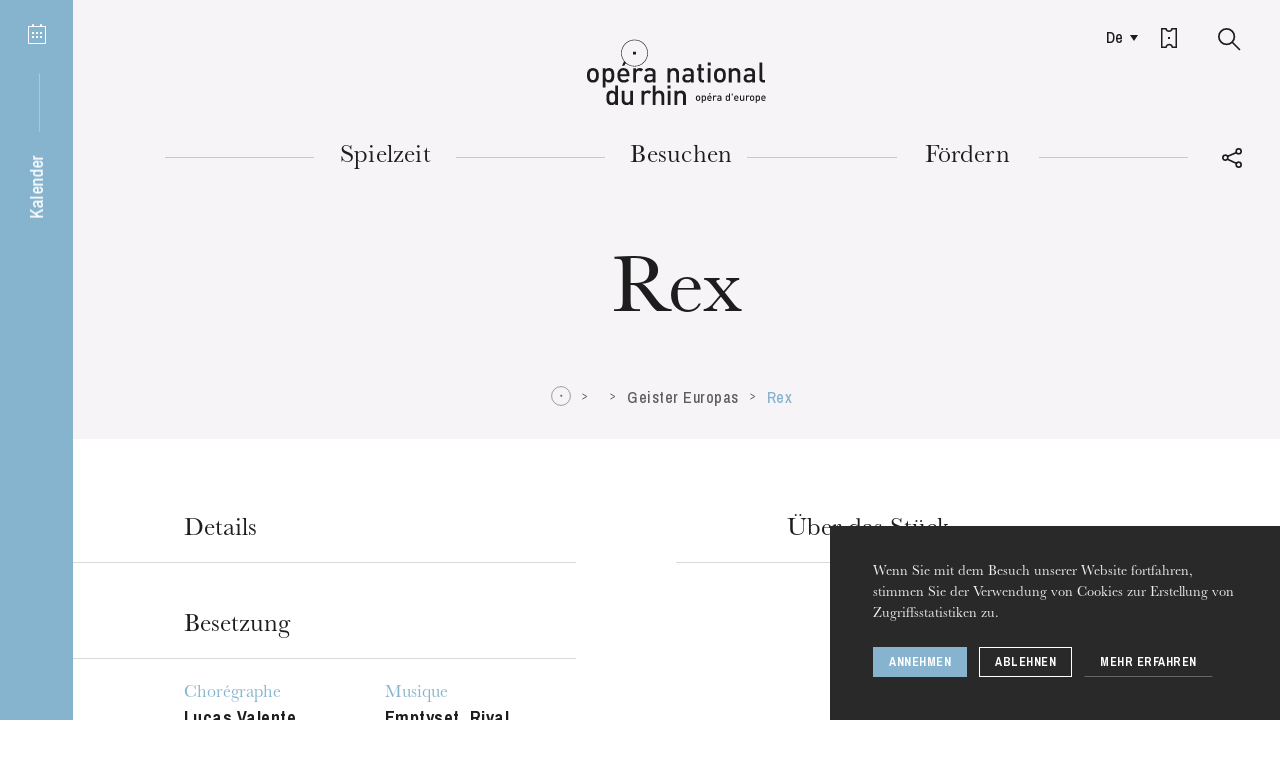

--- FILE ---
content_type: text/html; charset=UTF-8
request_url: https://www.operanationaldurhin.eu/de/spectacles/saison/genre/rex
body_size: 24139
content:
<!DOCTYPE html>
<html itemscope itemtype="http://schema.org/WebPage" class="no-js" lang="de">
<head>
    <meta charset="utf-8">
    <meta http-equiv="X-UA-Compatible" content="IE=edge">
    <title>Rex - Opéra national du Rhin</title>
    <meta name="description" content="Pièce pour 6 danseurs." />
        <meta name="generator" content="Roadiz master 1.2.36 - Onr theme v1.4.16" />
        <meta name="viewport" content="width=device-width, initial-scale=1" />
                            <link rel="alternate" href="https://www.operanationaldurhin.eu/fr/spectacles/saison/genre/rex" hreflang="fr" />
                    <link rel="alternate" href="https://www.operanationaldurhin.eu/en/spectacles/saison/genre/rex" hreflang="en" />
                    <link rel="alternate" href="https://www.operanationaldurhin.eu/de/spectacles/saison/genre/rex" hreflang="de" />
            
        
        <link rel="apple-touch-icon" sizes="57x57" href="/themes/OnrTheme/static/img/favicons/apple-icon-57x57.png">
    <link rel="apple-touch-icon" sizes="60x60" href="/themes/OnrTheme/static/img/favicons/apple-icon-60x60.png">
    <link rel="apple-touch-icon" sizes="72x72" href="/themes/OnrTheme/static/img/favicons/apple-icon-72x72.png">
    <link rel="apple-touch-icon" sizes="76x76" href="/themes/OnrTheme/static/img/favicons/apple-icon-76x76.png">
    <link rel="apple-touch-icon" sizes="114x114" href="/themes/OnrTheme/static/img/favicons/apple-icon-114x114.png">
    <link rel="apple-touch-icon" sizes="120x120" href="/themes/OnrTheme/static/img/favicons/apple-icon-120x120.png">
    <link rel="apple-touch-icon" sizes="144x144" href="/themes/OnrTheme/static/img/favicons/apple-icon-144x144.png">
    <link rel="apple-touch-icon" sizes="152x152" href="/themes/OnrTheme/static/img/favicons/apple-icon-152x152.png">
    <link rel="apple-touch-icon" sizes="180x180" href="/themes/OnrTheme/static/img/favicons/apple-icon-180x180.png">
    <link rel="icon" type="image/png" sizes="32x32" href="/themes/OnrTheme/static/img/favicons/favicon-32x32.png">
    <link rel="icon" type="image/png" sizes="96x96" href="/themes/OnrTheme/static/img/favicons/favicon-96x96.png">
    <link rel="icon" type="image/png" sizes="16x16" href="/themes/OnrTheme/static/img/favicons/favicon-16x16.png">
    <link rel="icon" href="/themes/OnrTheme/static/img/favicons/favicon.ico">
    <link rel="manifest" href="/themes/OnrTheme/static/img/favicons/manifest.json">
    <meta name="msapplication-TileColor" content="#1d1d1d">
    <meta name="msapplication-TileImage" content="/themes/OnrTheme/static/img/favicons/ms-icon-144x144.png">
    <meta name="theme-color" content="#1d1d1d">

                                                                
                <meta property="og:title" content="Rex" />
        <meta property="og:site_name" content="Opéra national du Rhin" />
        <meta property="og:description" content="Pièce pour 6 danseurs." />
        <meta property="og:url" content="https://www.operanationaldurhin.eu/de/spectacles/saison/genre/rex" />
        <meta property="og:image" content="https://www.operanationaldurhin.eu/themes/OnrTheme/static/img/share.png" />
        <meta property="og:type" content="article" />
                <meta itemprop="name" content="Rex - Opéra national du Rhin" />
        <meta itemprop="description" content="Pièce pour 6 danseurs." />
        <meta itemprop="image" content="https://www.operanationaldurhin.eu/themes/OnrTheme/static/img/share.png" />
                <meta name="twitter:card" content="summary" />
        <meta name="twitter:title" content="Rex - Opéra national du Rhin" />
        <meta name="twitter:description" content="Pièce pour 6 danseurs." />
                <meta name="twitter:url" content="https://www.operanationaldurhin.eu/de/spectacles/saison/genre/rex" />
        <meta name="twitter:image" content="https://www.operanationaldurhin.eu/themes/OnrTheme/static/img/share.png" />

            
<link href="/themes/OnrTheme/static/css/vendors~app.7a80e9a1e342bfd5fbc4.css" rel="stylesheet">

<link href="/themes/OnrTheme/static/css/app.010be9099a514cb54693.css" rel="stylesheet">

            <link rel="preconnect" href="https://fonts.gstatic.com">
    <link href="https://fonts.googleapis.com/css2?family=Archivo+Narrow:ital,wght@0,500;0,700;1,500;1,700&display=swap" rel="stylesheet">
        <link rel="stylesheet" href="/css/dynamic-styles.css" />

        <script src="/themes/OnrTheme/static/vendors/modernizr.custom.js"></script>
</head>


    




    
<body class="eventpage"
      id="rex"
      data-nav-transparent=""      data-node-type="eventpage" data-is-home="">
        <!-- Google Tag Manager (noscript) -->
    <noscript><iframe src="https://www.googletagmanager.com/ns.html?id=GTM-5W8DTJT"
                      height="0" width="0" style="display:none;visibility:hidden"></iframe></noscript>
    <!-- End Google Tag Manager (noscript) -->
        <div id="svg-sprite" style="display:none;"><svg xmlns="http://www.w3.org/2000/svg" xmlns:xlink="http://www.w3.org/1999/xlink"><defs><path id="instagram-a" d="M0 503.94h503.84V.16H0z"/></defs><symbol id="icon-agenda" viewBox="0 0 18 20"><g fill="currentColor"><rect x="4" width="2" height="3" rx="1"/><rect x="12" width="2" height="3" rx="1"/><path d="M4 8h2v2H4zm0 4h2v2H4zm4-4h2v2H8zm0 4h2v2H8zm4-4h2v2h-2zm0 4h2v2h-2z"/><path d="M1 3v16h16V3H1zm0-1h16a1 1 0 0 1 1 1v16a1 1 0 0 1-1 1H1a1 1 0 0 1-1-1V3a1 1 0 0 1 1-1z"/></g></symbol><symbol id="icon-arrow-down" viewBox="0 0 12 10"><path fill="none" stroke="currentColor" stroke-miterlimit="10" d="M6 9L11.1.5H.9L6 9z"/></symbol><symbol id="icon-arrow-right-full-black" viewBox="0 0 11 15"><path fill="none" stroke="#000" stroke-width="1.5" d="M9.603 7.627L.75 1.993V13.26l8.853-5.633z" opacity=".9"/></symbol><symbol id="icon-arrow-right-full-white" viewBox="0 0 11 15"><path fill="none" stroke="#FFF" stroke-width="1.5" d="M9.603 7.627L.75 1.993V13.26l8.853-5.633z" opacity=".9"/></symbol><symbol id="icon-arrow-right" viewBox="0 0 6 7"><path fill="none" stroke="currentColor" stroke-miterlimit="10" d="M.4 6.1l4.5-2.6L.4.9"/></symbol><symbol id="icon-bag" viewBox="0 0 16 17"><path fill="currentColor" d="M4.573 15.25h6.854l2.591-9.5H1.982l2.59 9.5zm-1.517-11a5.001 5.001 0 0 1 9.888 0h3.038l-3.41 12.5H3.428L.018 4.25h3.038zm1.525 0h6.838a3.501 3.501 0 0 0-6.838 0z"/></symbol><symbol id="icon-baseline-check" viewBox="0 0 24 24"><path d="M0 0h24v24H0z" fill="none"/><path fill="currentColor" d="M12 2C6.48 2 2 6.48 2 12s4.48 10 10 10 10-4.48 10-10S17.52 2 12 2zm-2 15l-5-5 1.41-1.41L10 14.17l7.59-7.59L19 8l-9 9z"/></symbol><symbol id="icon-baseline-error" viewBox="0 0 24 24"><path d="M0 0h24v24H0z" fill="none"/><path fill="currentColor" d="M12 2C6.48 2 2 6.48 2 12s4.48 10 10 10 10-4.48 10-10S17.52 2 12 2zm1 15h-2v-2h2v2zm0-4h-2V7h2v6z"/></symbol><symbol id="icon-check" viewBox="0 0 17 16"><path fill="none" stroke="currentColor" stroke-linecap="square" stroke-width="2" d="M2 9.5l4.3 4.3 9-11.7"/></symbol><symbol id="icon-circle" viewBox="0, 0, 34, 34"><circle stroke="currentColor" cx="17" cy="17" r="15" fill="none"/></symbol><symbol id="icon-copyright" viewBox="0 0 18 18"><g fill="none"><circle cx="9" cy="9" r="7.5" stroke="currentColor" opacity=".9"/><path fill="currentColor" d="M9.64 8.02v-.06c0-.39-.22-.7-.65-.7s-.66.35-.66.76V9.7c0 .43.23.76.66.76s.68-.33.68-.76v-.04H11v.06c0 1.12-.75 2-2.01 2-1.25 0-1.99-.88-1.99-2V8c0-1.12.74-2 1.99-2 1.24 0 1.98.85 1.98 1.94v.08H9.64z" opacity=".8"/></g></symbol><symbol id="icon-direct-ticketing" viewBox="0 0 16 20"><path fill="currentColor" d="M1.5 1.5v17h3A3.41 3.41 0 0 1 8 16a3.51 3.51 0 0 1 3.6 2.48h2.9V1.5h-3a3.66 3.66 0 0 1-3.74 2.73A3.6 3.6 0 0 1 4.07 1.5zM0 20V0h5.33q.15 2.73 2.43 2.73T10.25 0H16v20h-5.65q-.11-2.48-2.35-2.48T5.75 20zm1.5-10H7v1H1.5zm9.5.5L7 13V8z" data-name="Assets/icon/Billetterie-Agenda---White"/></symbol><symbol id="icon-download" viewBox="0 0 20 20"><g fill="#1D1D1D"><path d="M10 14L6 8h8z"/><path d="M16.452 10H18v6.848H2V10h1.548v5.348h12.904zM10.75 8h-1.5V3h1.5z"/></g></symbol><symbol id="icon-external" viewBox="0 0 10.09 11.2"><g fill="currentColor"><path d="M5.17 6.9V0l4.92 3.21L5.17 6.9z"/><path d="M1.28 3.87v7.34H0V2.6h6.01v1.27H1.28z"/></g></symbol><symbol id="icon-facebook" viewBox="0 0 20 20"><path fill="currentColor" d="M17.07 2.053H2.93a.877.877 0 0 0-.877.877v14.14c0 .484.393.877.877.877h7.613v-6.155H8.471V9.393h2.071V7.624c0-2.053 1.254-3.171 3.085-3.171.877 0 1.631.065 1.851.094v2.146l-1.27.001c-.996 0-1.189.473-1.189 1.168v1.532h2.375l-.309 2.399H13.02v6.155h4.05a.877.877 0 0 0 .877-.877V2.93a.876.876 0 0 0-.877-.877z"/></symbol><symbol id="icon-google-plus" viewBox="0 0 32 32"><path fill="currentColor" d="M20 16.51a10.78 10.78 0 0 1-1.21 5.17 8.75 8.75 0 0 1-3.46 3.54 10.23 10.23 0 0 1-5.15 1.28 10 10 0 0 1-4-.81 10 10 0 0 1-5.37-5.44 10.17 10.17 0 0 1 0-8 10 10 0 0 1 5.44-5.39 10 10 0 0 1 4-.81 9.67 9.67 0 0 1 6.85 2.68l-2.8 2.66a5.63 5.63 0 0 0-4.07-1.58 6.11 6.11 0 0 0-3.17.86 6.47 6.47 0 0 0-3.16 5.59 6.47 6.47 0 0 0 3.16 5.59 6.11 6.11 0 0 0 3.17.86 6.74 6.74 0 0 0 2.13-.32 5.4 5.4 0 0 0 1.6-.8 5.81 5.81 0 0 0 1.1-1.1 5 5 0 0 0 .68-1.16 5.18 5.18 0 0 0 .3-1h-5.8v-3.52h9.65a9.09 9.09 0 0 1 .11 1.7zm12.09-1.7v2.93h-2.87v2.92H26.3v-2.92h-2.92v-2.93h2.92v-2.92h2.93v2.92h2.92z"/></symbol><symbol id="icon-instagram" viewBox="0 0 504 504"><g fill="none"><mask id="instagram-b" fill="#fff"><use xlink:href="#instagram-a"/></mask><path fill="currentColor" d="M251.92.16c-68.417 0-76.996.29-103.866 1.515-26.814 1.223-45.127 5.482-61.15 11.71-16.567 6.437-30.616 15.05-44.622 29.056-14.005 14.008-22.62 28.057-29.056 44.623-6.228 16.024-10.487 34.337-11.71 61.15C.29 175.083 0 183.663 0 252.08s.29 76.996 1.516 103.866c1.223 26.814 5.482 45.127 11.71 61.15 6.437 16.567 15.05 30.616 29.056 44.622 14.006 14.005 28.055 22.62 44.62 29.057 16.025 6.227 34.338 10.486 61.152 11.71 26.87 1.225 35.45 1.515 103.867 1.515 68.42 0 76.998-.29 103.868-1.516 26.814-1.223 45.127-5.482 61.15-11.71 16.567-6.437 30.616-15.05 44.622-29.056 14.004-14.006 22.618-28.055 29.056-44.62 6.227-16.025 10.486-34.338 11.71-61.152 1.225-26.87 1.515-35.45 1.515-103.866 0-68.418-.29-76.997-1.514-103.867-1.223-26.814-5.482-45.127-11.71-61.15-6.437-16.567-15.05-30.616-29.056-44.622-14.007-14.003-28.056-22.617-44.622-29.054C400.914 7.158 382.6 2.9 355.788 1.676 328.918.45 320.338.16 251.92.16zm0 45.39c67.266 0 75.234.257 101.798 1.47 24.562 1.12 37.9 5.223 46.778 8.673 11.76 4.57 20.15 10.03 28.966 18.845 8.816 8.815 14.275 17.207 18.845 28.966 3.45 8.877 7.554 22.216 8.674 46.778 1.214 26.564 1.47 34.532 1.47 101.798 0 67.265-.256 75.233-1.47 101.797-1.12 24.562-5.222 37.9-8.672 46.778-4.57 11.76-10.03 20.15-18.845 28.966-8.815 8.818-17.207 14.277-28.966 18.847-8.877 3.45-22.216 7.554-46.778 8.674-26.56 1.213-34.528 1.47-101.798 1.47s-75.236-.257-101.797-1.47c-24.562-1.12-37.9-5.223-46.778-8.673-11.76-4.57-20.15-10.03-28.966-18.845-8.815-8.814-14.275-17.206-18.845-28.965-3.45-8.877-7.554-22.216-8.674-46.778-1.21-26.565-1.47-34.533-1.47-101.798 0-67.266.26-75.234 1.47-101.798 1.12-24.562 5.225-37.9 8.675-46.778 4.57-11.76 10.03-20.15 18.845-28.966 8.814-8.816 17.206-14.275 28.965-18.845 8.877-3.45 22.216-7.554 46.778-8.674 26.564-1.212 34.532-1.47 101.798-1.47z" mask="url(#instagram-b)"/><path fill="currentColor" d="M251.92 336.053c-46.377 0-83.973-37.596-83.973-83.973 0-46.378 37.596-83.974 83.974-83.974 46.38 0 83.975 37.596 83.975 83.974 0 46.377-37.596 83.973-83.973 83.973zm0-213.338c-71.446 0-129.364 57.918-129.364 129.365 0 71.446 57.918 129.364 129.365 129.364s129.366-57.918 129.366-129.364c0-71.447-57.918-129.365-129.364-129.365zm164.707-5.11c0 16.695-13.535 30.23-30.23 30.23-16.696 0-30.23-13.535-30.23-30.23 0-16.697 13.534-30.23 30.23-30.23 16.695 0 30.23 13.533 30.23 30.23"/></g></symbol><symbol id="icon-logo-sm" viewBox="0, 0, 34, 34"><g fill="none"><circle stroke="currentColor" cx="17" cy="17" r="16"/><path fill="currentColor" d="M16 15h3v3h-3z"/></g></symbol><symbol id="icon-logo" viewBox="0, 0, 179, 68"><g fill="currentColor"><path d="M46.121 15.514h2.835v-2.846h-2.835zm-34.299 20.82c0 1.214-.11 2.275-.334 3.183a5.348 5.348 0 0 1-1.343 2.425c-.466.488-1.047.889-1.747 1.207-.698.316-1.533.476-2.5.476-.97 0-1.8-.16-2.489-.476-.689-.318-1.267-.72-1.732-1.207a5.348 5.348 0 0 1-1.342-2.425C.111 38.61 0 37.548 0 36.334c0-1.197.111-2.248.335-3.154a5.362 5.362 0 0 1 1.342-2.427c.465-.486 1.043-.888 1.732-1.206.69-.317 1.519-.476 2.488-.476.968 0 1.803.159 2.501.476.7.318 1.281.72 1.747 1.206a5.362 5.362 0 0 1 1.343 2.427c.223.906.334 1.957.334 3.154m-2.85 0c0-.786-.057-1.524-.168-2.215-.112-.692-.383-1.253-.81-1.684-.54-.542-1.24-.813-2.097-.813-.838 0-1.528.271-2.068.813-.43.431-.698.992-.81 1.684a13.958 13.958 0 0 0-.168 2.215 14 14 0 0 0 .167 2.216c.113.69.382 1.253.81 1.682.56.56 1.249.842 2.07.842.838 0 1.536-.282 2.096-.842.427-.43.698-.991.81-1.682.111-.692.168-1.43.168-2.216m18.306 0c0 .58-.018 1.155-.056 1.725-.037.57-.111 1.117-.224 1.64a6.532 6.532 0 0 1-.489 1.458 4.661 4.661 0 0 1-.824 1.206c-.39.393-.88.701-1.468.925-.587.225-1.243.337-1.97.337-.765 0-1.444-.112-2.04-.337-.596-.224-1.156-.653-1.677-1.29v6.468h-2.85V29.238h2.794v1.515c.54-.655 1.109-1.099 1.705-1.332.595-.234 1.277-.35 2.04-.35.727 0 1.388.113 1.985.336.596.224 1.09.534 1.481.925.335.356.61.758.824 1.207.214.447.378.93.489 1.443.113.516.187 1.058.224 1.628.038.57.056 1.145.056 1.724m-2.85 0c0-.635-.034-1.238-.098-1.809-.067-.57-.201-1.07-.406-1.501A2.444 2.444 0 0 0 23.03 32c-.391-.252-.905-.38-1.538-.38-.651 0-1.173.128-1.564.38-.392.252-.69.593-.895 1.023-.206.43-.34.931-.405 1.501-.066.57-.098 1.174-.098 1.809 0 .636.032 1.238.098 1.808.065.572.199 1.075.405 1.515.205.439.503.785.895 1.037.39.254.913.38 1.564.38.633 0 1.147-.126 1.538-.38.391-.252.688-.598.894-1.037.205-.44.34-.943.406-1.515.064-.57.097-1.172.097-1.808m8.804.842c0 1.233.308 2.206.923 2.916s1.509 1.065 2.682 1.065c.802 0 1.449-.116 1.944-.35.492-.233.991-.603 1.495-1.107l1.817 1.71c-.373.374-.741.697-1.104.969a6.085 6.085 0 0 1-2.544 1.107 9.038 9.038 0 0 1-1.663.14 8.038 8.038 0 0 1-2.502-.379 4.97 4.97 0 0 1-2.012-1.234c-.569-.57-1.02-1.321-1.356-2.258-.335-.933-.502-2.073-.502-3.42 0-2.338.545-4.133 1.634-5.384 1.09-1.253 2.549-1.88 4.374-1.88.951 0 1.798.165 2.544.491a5.123 5.123 0 0 1 1.886 1.402c.512.609.905 1.338 1.175 2.188.269.85.404 1.79.404 2.818v1.206h-9.195zm6.373-1.99a21.77 21.77 0 0 0-.113-1.053 3.078 3.078 0 0 0-.278-.883 3.083 3.083 0 0 0-1.076-1.305c-.476-.326-1.049-.49-1.72-.49-.69 0-1.272.164-1.747.49a3.083 3.083 0 0 0-1.076 1.305 3.064 3.064 0 0 0-.278.883c-.038.272-.067.622-.085 1.053h6.373zM37.2 26.659h-2.153l2.096-4.543 1.946 1.775-1.89 2.768zm16.797 5.917a3.854 3.854 0 0 0-.936-.716c-.308-.157-.704-.239-1.188-.239-.783 0-1.449.287-1.998.857-.55.57-.825 1.351-.825 2.34v8.639H46.2V29.238h2.794v1.543c.373-.505.895-.916 1.566-1.233a5.077 5.077 0 0 1 2.208-.477c.689 0 1.304.102 1.844.308.54.205 1.053.552 1.537 1.037l-2.152 2.16zm20.379 33.383v-8.665c0-1.104-.275-1.908-.824-2.413-.55-.504-1.226-.756-2.027-.756-.802 0-1.492.257-2.068.77-.579.515-.867 1.315-.867 2.399v8.665h-2.85v-19.43h2.85v6.641a4.578 4.578 0 0 1 1.677-1.205 5.289 5.289 0 0 1 2.04-.392c.728 0 1.384.112 1.971.336a4.486 4.486 0 0 1 1.523.953c.54.544.913 1.145 1.119 1.81.204.663.307 1.397.307 2.201v9.086h-2.851zm6.308 0h2.851V51.74h-2.851zm15.42 0v-8.665c0-1.104-.275-1.908-.825-2.413-.549-.504-1.225-.756-2.025-.756-.803 0-1.492.257-2.069.77-.578.515-.867 1.315-.867 2.399v8.665h-2.85V51.74h2.796v1.43a4.484 4.484 0 0 1 1.718-1.205 5.53 5.53 0 0 1 2.054-.392c.727 0 1.384.112 1.97.336a4.486 4.486 0 0 1 1.524.953c.54.544.913 1.145 1.118 1.81.204.663.307 1.397.307 2.201v9.086h-2.85z"/><path d="M47.538 27.524c-7.382 0-13.388-6.027-13.388-13.434C34.15 6.683 40.156.657 47.538.657c7.383 0 13.389 6.026 13.389 13.433s-6.006 13.434-13.389 13.434m0-26.269c-7.054 0-12.793 5.758-12.793 12.835 0 7.077 5.74 12.835 12.793 12.835 7.054 0 12.794-5.758 12.794-12.835 0-7.077-5.74-12.835-12.794-12.835M28.195 65.959v-1.515c-.54.655-1.104 1.099-1.69 1.333-.587.233-1.273.35-2.056.35a5.649 5.649 0 0 1-1.97-.335c-.605-.226-1.104-.534-1.495-.927-.69-.711-1.127-1.598-1.313-2.663a19.433 19.433 0 0 1-.28-3.367c0-.578.018-1.153.056-1.723.037-.57.111-1.112.224-1.628.111-.514.273-.994.489-1.443.214-.45.489-.85.824-1.207.39-.391.885-.701 1.481-.925a5.526 5.526 0 0 1 1.956-.336c.764 0 1.445.112 2.04.336.597.224 1.156.645 1.678 1.261v-6.64h2.85v19.429h-2.794zm-.056-7.124c0-.634-.034-1.238-.098-1.808a4.71 4.71 0 0 0-.405-1.5 2.443 2.443 0 0 0-.895-1.024c-.39-.252-.903-.378-1.536-.378-.653 0-1.175.126-1.566.378s-.69.593-.894 1.024a4.68 4.68 0 0 0-.406 1.5 16.07 16.07 0 0 0-.097 1.808c0 .637.033 1.24.097 1.81.065.57.2 1.074.406 1.513.204.441.503.786.894 1.038.39.254.913.38 1.566.38.633 0 1.145-.126 1.536-.38a2.42 2.42 0 0 0 .895-1.038c.204-.439.34-.943.405-1.513.064-.57.098-1.173.098-1.81zm15.187 7.124v-1.43a4.501 4.501 0 0 1-1.719 1.206 5.563 5.563 0 0 1-2.055.391c-.726 0-1.382-.11-1.969-.334a4.483 4.483 0 0 1-1.523-.955c-.542-.542-.913-1.145-1.119-1.808-.205-.663-.306-1.398-.306-2.201V51.74h2.85v8.667c0 1.103.274 1.906.824 2.411.55.504 1.225.758 2.027.758.391 0 .768-.062 1.132-.183a2.36 2.36 0 0 0 .937-.575c.26-.262.469-.593.628-.996.157-.401.237-.873.237-1.415V51.74h2.85v14.219h-2.794zm69.929-6.739c0 .452-.04.846-.124 1.186a2.02 2.02 0 0 1-.499.902 2.068 2.068 0 0 1-.653.449c-.258.12-.57.179-.93.179-.361 0-.671-.058-.928-.18a2 2 0 0 1-1.145-1.35 5.037 5.037 0 0 1-.124-1.187c0-.446.041-.838.124-1.175.084-.338.25-.638.5-.905.173-.179.39-.33.645-.447.257-.12.567-.178.928-.178.36 0 .672.058.93.178.262.117.477.268.653.447.249.267.414.567.499.905.085.337.124.73.124 1.175m-1.06 0c0-.291-.022-.567-.063-.825a1.119 1.119 0 0 0-.304-.627c-.2-.202-.462-.303-.779-.303-.315 0-.57.101-.77.303-.161.161-.26.37-.304.627a5.418 5.418 0 0 0 0 1.652c.043.256.143.464.304.625.207.209.464.313.77.313.312 0 .572-.104.78-.313.16-.16.26-.37.303-.625a5.28 5.28 0 0 0 .063-.827m6.818.001c0 .215-.006.429-.021.642a4.496 4.496 0 0 1-.081.612 2.513 2.513 0 0 1-.184.542c-.08.167-.183.316-.307.449a1.53 1.53 0 0 1-.547.343 2.025 2.025 0 0 1-.734.128 2.14 2.14 0 0 1-.761-.128c-.222-.081-.43-.24-.623-.479v2.685h-1.063v-7.438h1.041v.563c.202-.242.415-.408.635-.495.224-.087.476-.13.76-.13.271 0 .516.042.74.125.22.084.404.199.552.346.124.131.227.282.307.448.08.167.14.348.184.538.04.19.067.395.08.607.016.212.022.426.022.641m-1.062 0c0-.237-.012-.462-.037-.674a1.838 1.838 0 0 0-.149-.559.945.945 0 0 0-.335-.381c-.145-.095-.336-.14-.571-.14-.246 0-.44.045-.584.14a.933.933 0 0 0-.335.381 1.838 1.838 0 0 0-.15.559 6.22 6.22 0 0 0-.035.674c0 .237.011.463.035.675.024.212.076.4.15.563a.916.916 0 0 0 .335.387c.144.094.338.14.584.14.235 0 .426-.046.571-.14a.928.928 0 0 0 .335-.387c.075-.164.125-.351.15-.563.024-.212.036-.438.036-.675m3.279.313c0 .461.115.822.345 1.086.228.267.56.4.998.4.299 0 .54-.045.725-.132.183-.087.37-.225.556-.414l.677.637a3.49 3.49 0 0 1-.411.362 2.28 2.28 0 0 1-.946.411 3.356 3.356 0 0 1-.622.054 2.98 2.98 0 0 1-.932-.141 1.849 1.849 0 0 1-.747-.461 2.206 2.206 0 0 1-.506-.84c-.124-.348-.189-.774-.189-1.275 0-.87.204-1.54.61-2.005.408-.468.95-.701 1.63-.701.354 0 .669.063.947.184.277.12.513.296.703.522.19.227.335.498.438.813.1.319.149.668.149 1.051v.45h-3.424zm2.374-.742a11.81 11.81 0 0 0-.041-.39 1.127 1.127 0 0 0-.105-.33 1.091 1.091 0 0 0-1.04-.67 1.096 1.096 0 0 0-1.051.67 1.08 1.08 0 0 0-.105.33c-.013.1-.025.23-.031.39h2.373zm-.895-3.174h-.802l.78-1.692h1.177l-1.155 1.692zm6.257 2.204a1.407 1.407 0 0 0-.348-.266.962.962 0 0 0-.444-.09 1 1 0 0 0-.745.32c-.203.21-.306.502-.306.872v3.217h-1.063v-5.297h1.041v.575c.14-.189.335-.341.585-.46.249-.118.524-.178.822-.178.256 0 .484.038.687.114.2.078.392.208.571.388l-.8.804zm4.404 4.053v-.48a1.794 1.794 0 0 1-.605.417c-.207.084-.474.126-.8.126a2.5 2.5 0 0 1-.839-.121 1.545 1.545 0 0 1-.578-.36c-.277-.292-.415-.673-.415-1.139 0-.445.151-.81.456-1.098.307-.284.764-.428 1.376-.428h1.384v-.376c0-.34-.088-.59-.264-.751-.179-.16-.474-.24-.892-.24-.283 0-.51.038-.676.119a1.45 1.45 0 0 0-.48.403l-.687-.658a2.5 2.5 0 0 1 .38-.365 1.878 1.878 0 0 1 .906-.371c.178-.027.377-.038.599-.038.736 0 1.283.154 1.64.46.357.307.536.76.536 1.36v3.54h-1.04zm-.021-2.34h-1.219c-.646 0-.97.255-.97.762 0 .244.08.43.238.558.154.13.41.193.764.193.187 0 .36-.015.517-.052a.942.942 0 0 0 .44-.25c.153-.147.23-.408.23-.784v-.428zm8.601 2.323v-.564c-.202.242-.413.408-.63.496-.219.088-.474.13-.764.13-.265 0-.509-.04-.736-.125a1.539 1.539 0 0 1-.557-.343 1.866 1.866 0 0 1-.489-.995 7.22 7.22 0 0 1-.104-1.253c0-.215.007-.43.022-.643.013-.212.041-.412.082-.605a2.47 2.47 0 0 1 .183-.538c.08-.168.182-.317.306-.45.148-.145.332-.26.552-.343a2.05 2.05 0 0 1 .73-.127c.283 0 .537.043.759.127.223.083.43.24.624.468v-2.672h1.063v7.437h-1.041zm-.022-2.654c0-.235-.013-.46-.034-.673a1.777 1.777 0 0 0-.153-.56.915.915 0 0 0-.331-.381c-.146-.093-.337-.14-.574-.14-.243 0-.437.047-.582.14a.9.9 0 0 0-.334.381 1.767 1.767 0 0 0-.151.56 5.816 5.816 0 0 0-.035.673c0 .237.01.461.035.675.025.212.074.401.15.563a.894.894 0 0 0 .335.387c.145.094.339.14.582.14.237 0 .428-.046.574-.14a.909.909 0 0 0 .331-.387 1.82 1.82 0 0 0 .153-.563 6.88 6.88 0 0 0 .034-.675zm2.719-2.788h1.051v-1.996h-1.051zm3.488 3.101c0 .461.114.822.344 1.088.227.265.56.397.998.397.298 0 .54-.044.724-.13.184-.088.37-.224.557-.415l.676.638a3.47 3.47 0 0 1-.41.362 2.28 2.28 0 0 1-.946.411 3.356 3.356 0 0 1-.622.053c-.332 0-.644-.047-.93-.141a1.854 1.854 0 0 1-.75-.461 2.227 2.227 0 0 1-.505-.84c-.126-.347-.189-.774-.189-1.275 0-.87.204-1.54.61-2.005.408-.468.95-.701 1.628-.701.356 0 .67.063.95.184.276.12.511.296.702.522.19.227.337.499.438.813.1.319.149.668.149 1.051v.45h-3.424zm2.373-.74a9.825 9.825 0 0 0-.04-.392 1.204 1.204 0 0 0-.106-.33 1.137 1.137 0 0 0-.4-.485 1.105 1.105 0 0 0-.642-.184 1.1 1.1 0 0 0-.648.184 1.118 1.118 0 0 0-.401.486 1.043 1.043 0 0 0-.103.33c-.015.099-.027.23-.033.39h2.373zm5.643 3.081v-.534c-.18.204-.394.353-.641.45a2.02 2.02 0 0 1-.764.147c-.272 0-.516-.042-.736-.126a1.667 1.667 0 0 1-.567-.355 1.628 1.628 0 0 1-.414-.674 2.718 2.718 0 0 1-.116-.82V56.56h1.062v3.226c0 .412.101.712.307.9.205.187.456.281.754.281.147 0 .287-.023.423-.067a.855.855 0 0 0 .348-.214c.097-.098.175-.22.235-.372.06-.149.088-.323.088-.528V56.56h1.062v5.296h-1.04zm5.633-4.054a1.407 1.407 0 0 0-.348-.265.962.962 0 0 0-.444-.09 1 1 0 0 0-.745.32c-.203.213-.306.503-.306.872v3.217h-1.063V56.56h1.041v.575a1.54 1.54 0 0 1 .584-.46c.25-.118.523-.178.822-.178.257 0 .485.038.688.114.2.078.392.208.571.388l-.8.804zm5.507 1.4c0 .453-.041.847-.124 1.187-.085.336-.25.638-.5.902a2.099 2.099 0 0 1-.652.45c-.259.12-.57.178-.93.178-.361 0-.671-.058-.928-.178a2.098 2.098 0 0 1-.645-.45 2 2 0 0 1-.5-.902 5.036 5.036 0 0 1-.125-1.187c0-.446.042-.837.125-1.175a2.01 2.01 0 0 1 .5-.903c.173-.18.39-.332.645-.448.257-.12.567-.179.928-.179.36 0 .671.058.93.18.262.115.477.266.653.447.249.265.414.567.499.903.083.338.124.73.124 1.175m-1.06 0c0-.292-.022-.567-.064-.825a1.109 1.109 0 0 0-.303-.625c-.2-.204-.462-.305-.779-.305-.315 0-.57.101-.77.305-.161.16-.26.368-.304.625a5.215 5.215 0 0 0-.063.825c0 .294.022.567.063.827.043.255.143.464.303.625.208.209.464.313.771.313.312 0 .572-.104.78-.313.16-.16.26-.37.302-.625.042-.26.063-.533.063-.827m6.82 0c0 .216-.008.431-.022.643a4.772 4.772 0 0 1-.082.612 2.512 2.512 0 0 1-.184.542c-.08.167-.182.316-.306.449-.148.146-.33.262-.547.345a2.061 2.061 0 0 1-.734.126 2.18 2.18 0 0 1-.761-.126c-.22-.083-.43-.242-.623-.48v2.684h-1.064V56.56h1.042v.565c.202-.244.414-.41.635-.497a2.08 2.08 0 0 1 .759-.13 2.1 2.1 0 0 1 .74.125c.221.084.405.198.553.346.124.13.227.282.306.447.08.168.141.349.184.54.04.19.067.394.082.606.014.212.021.426.021.641m-1.062 0c0-.237-.012-.46-.037-.674a1.814 1.814 0 0 0-.149-.557.94.94 0 0 0-.335-.383c-.146-.095-.336-.141-.572-.141-.245 0-.439.046-.583.14a.927.927 0 0 0-.335.384c-.074.16-.126.344-.15.557a6.242 6.242 0 0 0-.035.674c0 .239.011.463.034.675.025.212.077.4.151.563a.916.916 0 0 0 .335.386c.144.095.338.141.583.141.236 0 .426-.046.572-.14a.928.928 0 0 0 .335-.387c.075-.164.124-.351.15-.563.024-.212.036-.436.036-.675m3.279.312c0 .461.114.822.344 1.088.23.265.562.397 1 .397.297 0 .54-.044.724-.13a2.02 2.02 0 0 0 .555-.415l.677.638a3.75 3.75 0 0 1-.41.362 2.471 2.471 0 0 1-.437.255 2.32 2.32 0 0 1-.51.156c-.185.034-.39.053-.62.053-.332 0-.645-.047-.932-.141a1.854 1.854 0 0 1-.75-.461 2.26 2.26 0 0 1-.505-.84c-.124-.347-.189-.774-.189-1.275 0-.87.204-1.54.61-2.005.408-.468.95-.701 1.631-.701.353 0 .67.063.946.184.277.12.513.296.703.522.192.227.337.499.438.813.1.319.149.668.149 1.051v.45h-3.424zm2.375-.74a9.288 9.288 0 0 0-.042-.392 1.204 1.204 0 0 0-.106-.33 1.094 1.094 0 0 0-1.04-.67 1.117 1.117 0 0 0-.65.185 1.118 1.118 0 0 0-.401.486 1.087 1.087 0 0 0-.103.33c-.015.099-.027.23-.033.39h2.375zM62.216 54.99a3.813 3.813 0 0 0-.936-.714c-.307-.159-.703-.238-1.188-.238a2.67 2.67 0 0 0-1.998.855c-.55.57-.825 1.35-.825 2.342v8.637h-2.85v-14.22h2.794v1.544c.373-.504.895-.915 1.566-1.233a5.082 5.082 0 0 1 2.208-.478c.69 0 1.304.103 1.844.309.54.205 1.053.551 1.537 1.037l-2.152 2.16zm18.281-5.433h3.018v-3.028h-3.018zm8.637-6.1v-8.665c0-1.104-.275-1.908-.824-2.412-.55-.505-1.226-.757-2.027-.757-.802 0-1.492.257-2.068.77-.577.516-.867 1.315-.867 2.399v8.665h-2.85v-14.22h2.795v1.433a4.47 4.47 0 0 1 1.719-1.207 5.53 5.53 0 0 1 2.053-.392c.728 0 1.384.112 1.971.336a4.511 4.511 0 0 1 1.523.953c.54.544.913 1.145 1.119 1.81a7.46 7.46 0 0 1 .307 2.2v9.087h-2.851zm14.869 0v-1.29c-.522.524-1.063.897-1.621 1.122-.559.224-1.276.335-2.151.335-.895 0-1.646-.106-2.251-.321a4.092 4.092 0 0 1-1.552-.968c-.745-.786-1.117-1.804-1.117-3.057 0-1.196.41-2.177 1.23-2.945.819-.765 2.049-1.148 3.69-1.148h3.717v-1.01c0-.916-.239-1.59-.714-2.02-.474-.43-1.271-.645-2.389-.645-.764 0-1.37.108-1.818.323-.446.214-.875.576-1.286 1.08l-1.843-1.767c.335-.393.675-.72 1.02-.982a5.073 5.073 0 0 1 2.43-.996 12.01 12.01 0 0 1 1.608-.097c1.974 0 3.443.41 4.403 1.234.96.822 1.438 2.037 1.438 3.645v9.507h-2.794zm-.055-6.282h-3.27c-1.734 0-2.6.683-2.6 2.047 0 .655.21 1.155.63 1.502.417.344 1.103.517 2.053.517a6.39 6.39 0 0 0 1.384-.14c.42-.094.815-.318 1.187-.672.41-.393.616-1.094.616-2.105v-1.149zm11.458 6.282c-.67 0-1.248-.113-1.733-.337a3.524 3.524 0 0 1-1.202-.883 3.677 3.677 0 0 1-.713-1.263 4.608 4.608 0 0 1-.237-1.472v-8.076h-1.62v-2.188h1.62v-4.066h2.851v4.066h2.74v2.188h-2.74v7.937c0 .524.126.93.376 1.22.254.29.648.434 1.189.434h1.175v2.44h-1.706zm5.257-17.022h3.018v-3.03h-3.018v3.03zm.08 17.021h2.852V29.237h-2.851v14.22zm18.09-7.122c0 1.214-.113 2.275-.335 3.183a5.348 5.348 0 0 1-1.343 2.425c-.465.488-1.047.889-1.746 1.207-.698.316-1.534.476-2.501.476-.97 0-1.799-.16-2.488-.476-.69-.318-1.268-.72-1.734-1.207a5.36 5.36 0 0 1-1.34-2.425c-.225-.908-.336-1.969-.336-3.183 0-1.197.111-2.248.335-3.154a5.374 5.374 0 0 1 1.341-2.427 5.652 5.652 0 0 1 1.734-1.206c.69-.317 1.518-.476 2.488-.476.967 0 1.803.159 2.5.476.7.318 1.282.72 1.747 1.206a5.362 5.362 0 0 1 1.343 2.427c.222.906.335 1.957.335 3.154m-2.851 0c0-.786-.056-1.524-.167-2.215-.113-.692-.383-1.253-.81-1.684-.543-.542-1.24-.813-2.097-.813-.84 0-1.529.271-2.069.813-.43.431-.7.992-.81 1.684a13.958 13.958 0 0 0-.168 2.215c0 .785.057 1.524.168 2.216.11.69.38 1.253.81 1.682.559.56 1.248.842 2.069.842.838 0 1.536-.282 2.096-.842.428-.43.698-.991.81-1.682.112-.692.168-1.43.168-2.216m14.446 7.123v-8.665c0-1.104-.275-1.908-.824-2.412-.552-.505-1.226-.757-2.027-.757-.802 0-1.491.257-2.068.77-.579.516-.867 1.315-.867 2.399v8.665h-2.85v-14.22h2.794v1.433a4.489 4.489 0 0 1 1.72-1.207 5.523 5.523 0 0 1 2.054-.392c.725 0 1.383.112 1.97.336a4.511 4.511 0 0 1 1.523.953c.54.544.912 1.145 1.117 1.81.206.663.309 1.397.309 2.2v9.087h-2.851zm14.869 0v-1.29c-.522.524-1.063.897-1.621 1.122-.56.224-1.278.335-2.153.335-.893 0-1.644-.106-2.25-.321a4.067 4.067 0 0 1-1.55-.968c-.746-.786-1.12-1.804-1.12-3.057 0-1.196.41-2.177 1.23-2.945.821-.765 2.05-1.148 3.69-1.148h3.718v-1.01c0-.916-.237-1.59-.713-2.02-.476-.43-1.271-.645-2.39-.645-.764 0-1.37.108-1.817.323-.447.214-.875.576-1.286 1.08l-1.844-1.767a6.68 6.68 0 0 1 1.02-.982 5.1 5.1 0 0 1 1.118-.644 5.295 5.295 0 0 1 1.314-.352 12.01 12.01 0 0 1 1.608-.097c1.974 0 3.442.41 4.402 1.234.96.822 1.438 2.037 1.438 3.645v9.507h-2.794zm-.056-6.282h-3.27c-1.733 0-2.6.683-2.6 2.047 0 .655.21 1.155.629 1.502.42.344 1.104.517 2.055.517a6.39 6.39 0 0 0 1.382-.14c.421-.094.816-.318 1.189-.672.409-.393.615-1.094.615-2.105v-1.149zm11.039 6.282c-.67 0-1.252-.108-1.746-.323a3.388 3.388 0 0 1-1.215-.856 3.327 3.327 0 0 1-.7-1.248 4.986 4.986 0 0 1-.223-1.5V23.49h2.85v15.873c0 .542.113.953.335 1.233.224.28.625.421 1.202.421h1.258v2.44h-1.76zm-110.46 0v-1.29c-.522.524-1.062.897-1.62 1.122-.56.224-1.277.335-2.154.335-.893 0-1.644-.106-2.249-.321a4.08 4.08 0 0 1-1.551-.968c-.746-.786-1.119-1.804-1.119-3.057 0-1.196.411-2.177 1.23-2.945.82-.765 2.05-1.148 3.69-1.148h3.717v-1.01c0-.916-.237-1.59-.713-2.02-.474-.43-1.271-.645-2.39-.645-.764 0-1.369.108-1.816.323-.448.214-.876.576-1.287 1.08l-1.843-1.767c.335-.393.675-.72 1.02-.982a5.073 5.073 0 0 1 2.431-.996 12.01 12.01 0 0 1 1.608-.097c1.974 0 3.442.41 4.402 1.234.96.822 1.439 2.037 1.439 3.645v9.507H65.82zm-.056-6.282h-3.27c-1.732 0-2.6.683-2.6 2.047 0 .655.21 1.155.629 1.502.42.344 1.104.517 2.055.517.502 0 .965-.047 1.384-.14.418-.094.814-.318 1.187-.672.41-.393.615-1.094.615-2.105v-1.149z"/></g></symbol><symbol id="icon-minus" viewBox="0 0 16 2"><path fill="none" stroke="currentColor" stroke-linecap="square" stroke-width="1.5" d="M1 1h14"/></symbol><symbol id="icon-news"><g fill="currentColor"><path d="M10 5.5L6 3v8.5l2-2 2 4z"/><path d="M1.5 1.83v11.673a.5.5 0 0 0 .266.442L10 18.314l8.234-4.369a.5.5 0 0 0 .266-.442V1.83L10 6.324 1.5 1.83zM1.467.116L10 4.627l8.533-4.51A1 1 0 0 1 20 1v12.503a2 2 0 0 1-1.063 1.767L10 20.012 1.063 15.27A2 2 0 0 1 0 13.503V1A1 1 0 0 1 1.467.116z"/></g></symbol><symbol id="icon-newsletter" viewBox="0 0 16 13"><style>.st0{fill:none;stroke:currentColor;stroke-width:1.5}</style><g id="Symbols"><g id="Assets_x2F_icon_x2F_Letter---Red" transform="translate(-2 -4)"><g id="Group" transform="translate(2 4)"><path id="Rectangle" d="M.8.8h14.5v11.5H.8z" class="st0"/><path id="Path-2" d="M1 1l7.2 6.3L15.1 1" class="st0"/></g></g></g></symbol><symbol id="icon-onr-news-logo" viewBox="0 0 70 70"><g fill="none"><circle cx="35" cy="35" r="35" fill="#000"/><path d="M49.024 33.104c0-2.638-1.702-5.722-6.011-5.722h-6.014V39.02l-5.408-10.355-.003-.005c-1.286-2.269-3.698-3.8-6.468-3.8-4.118 0-7.457 3.377-7.457 7.545s3.339 7.546 7.457 7.546a7.39 7.39 0 0 0 2.162-.325v3.296h3.98V36.68l.032-.042 5.925 10.465h3.788v-8.246l.057-.004h.686l4.611 8.25h4.667l-5.298-8.75c2.306-.971 3.294-3.25 3.294-5.249m-20.385-.682c0 1.966-1.573 3.56-3.512 3.56-1.94 0-3.512-1.594-3.512-3.56 0-1.965 1.572-3.558 3.512-3.558s3.512 1.593 3.512 3.558m16.243.668c0 1.287-.769 2.002-2.003 2.002H40.93v-4.004h1.948c1.234 0 2.003.744 2.003 2.002" fill="#E7F4F4"/></g></symbol><symbol id="icon-pause" viewBox="0 0 11 17"><path fill="#fff" d="M0 0h3v17H0zm8 0h3v17H8z"/></symbol><symbol id="icon-plus-dots" viewBox="0 0 20 20"><path d="M5 11h2V9H5zm4 0h2V9H9zm0 4h2v-2H9zm0-8h2V5H9zm4 4h2V9h-2zM1 11h2V9H1zm8 8h2v-2H9zM9 3h2V1H9zm8 8h2V9h-2z" fill="currentColor"/></symbol><symbol id="icon-plus-small" viewBox="0 0 10 10"><path d="M4 0h2v10H4z"/><path d="M0 4h10v2H0z"/></symbol><symbol id="icon-plus" viewBox="0 0 20 20"><path d="M10 3v14m-7-7h14" fill="none" stroke="currentColor" stroke-linecap="square" stroke-width="1.5"/></symbol><symbol id="icon-pointer" viewBox="0 0 20 20"><g fill="none" stroke="currentColor"><path d="M10 19.112c4.096-6.046 6.144-10.234 6.144-12.468a6.144 6.144 0 1 0-12.288 0c0 2.234 2.048 6.422 6.144 12.468z"/><circle cx="10" cy="6" r="2.5"/></g></symbol><symbol id="icon-points" viewBox="0 0 10 2"><g fill="currentColor"><path d="M0 2h2V0H0zM4 2h2V0H4zM8 2h2V0H8z"/></g></symbol><symbol id="icon-reset" viewBox="0 0 20 20"><path fill="currentColor" d="M11.5 2C7.318 2 3.85 5.022 3.14 9H0l4 6 4-6H4.665a7 7 0 1 1 6.835 8.5V19a8.5 8.5 0 0 0 0-17"/></symbol><symbol id="icon-search" viewBox="0, 0, 20, 20"><g fill="none" stroke="currentColor" stroke-width="1.5"><circle cx="7.5" cy="7.5" r="6.75"/><path stroke-linecap="square" d="M12.5 12.5l6 6"/></g></symbol><symbol id="icon-share" viewBox="0 0 18 18"><g fill="none" stroke="currentColor" stroke-width="1.5"><circle cx="3" cy="8.7" r="2.25"/><circle cx="15" cy="3" r="2.25"/><circle cx="15" cy="15" r="2.25"/><path stroke-linecap="square" d="M5.475 7.325l6.65-2.85M5.7 10.45l7.125 3.325"/></g></symbol><symbol id="icon-slider-arrow-down" viewBox="0 0 10 7"><path fill="currentColor" d="M2 0H0l5 7 5-7H8L5 4z"/></symbol><symbol id="icon-slider-arrow-up" viewBox="0 0 10 7"><path fill="currentColor" d="M2 7H0l5-7 5 7H8L5 3z"/></symbol><symbol id="icon-snapchat" viewBox="0 0 512 512"><path fill="currentColor" d="M510.846 392.673c-5.211 12.157-27.239 21.089-67.36 27.318-2.064 2.786-3.775 14.686-6.507 23.956-1.625 5.566-5.623 8.869-12.128 8.869l-.297-.005c-9.395 0-19.203-4.323-38.852-4.323-26.521 0-35.662 6.043-56.254 20.588-21.832 15.438-42.771 28.764-74.027 27.399-31.646 2.334-58.025-16.908-72.871-27.404-20.714-14.643-29.828-20.582-56.241-20.582-18.864 0-30.736 4.72-38.852 4.72-8.073 0-11.213-4.922-12.422-9.04-2.703-9.189-4.404-21.263-6.523-24.13-20.679-3.209-67.31-11.344-68.498-32.15a10.627 10.627 0 0 1 8.877-11.069c69.583-11.455 100.924-82.901 102.227-85.934.074-.176.155-.344.237-.515 3.713-7.537 4.544-13.849 2.463-18.753-5.05-11.896-26.872-16.164-36.053-19.796-23.715-9.366-27.015-20.128-25.612-27.504 2.437-12.836 21.725-20.735 33.002-15.453 8.919 4.181 16.843 6.297 23.547 6.297 5.022 0 8.212-1.204 9.96-2.171-2.043-35.936-7.101-87.29 5.687-115.969C158.122 21.304 229.705 15.42 250.826 15.42c.944 0 9.141-.089 10.11-.089 52.148 0 102.254 26.78 126.723 81.643 12.777 28.65 7.749 79.792 5.695 116.009 1.582.872 4.357 1.942 8.599 2.139 6.397-.286 13.815-2.389 22.069-6.257 6.085-2.846 14.406-2.461 20.48.058l.029.01c9.476 3.385 15.439 10.215 15.589 17.87.184 9.747-8.522 18.165-25.878 25.018-2.118.835-4.694 1.655-7.434 2.525-9.797 3.106-24.6 7.805-28.616 17.271-2.079 4.904-1.256 11.211 2.46 18.748.087.168.166.342.239.515 1.301 3.03 32.615 74.46 102.23 85.934 6.427 1.058 11.163 7.877 7.725 15.859z"/></symbol><symbol id="icon-ticket"><g fill="none"><path stroke="currentColor" stroke-width="1.5" d="M15.25.75h-4.307C10.7 2.334 9.674 3.226 8 3.226c-1.672 0-2.721-.887-3.018-2.476H.75v18.5h4.344c.34-1.755 1.423-2.733 3.148-2.733 1.726 0 2.792.98 3.097 2.733h3.911V.75z"/><path fill="currentColor" d="M7 9h2v2H7z"/></g></symbol><symbol id="icon-twitter" viewBox="0 0 20 20"><path fill="currentColor" d="M14.622 2.68h2.471l-5.397 6.167 6.349 8.393h-4.97L9.18 12.151 4.728 17.24H2.253l5.772-6.597L1.938 2.68h5.096l3.518 4.652 4.07-4.652zm-.868 13.083h1.369L6.289 4.08h-1.47l8.935 11.683z"/></symbol><symbol id="icon-vimeo" viewBox="0 0 15 13"><path fill="currentColor" d="M14.993 3.009c.09-1.95-.636-2.952-2.177-3.006-2.082-.072-3.488 1.106-4.218 3.534.397-.172.766-.258 1.109-.258.766 0 1.1.434 1 1.3-.036.515-.37 1.268-1 2.261-.631.993-1.104 1.49-1.42 1.49-.387 0-.757-.763-1.108-2.289-.118-.487-.32-1.638-.609-3.452C6.3.883 5.58.084 4.407.193c-.532.063-1.27.514-2.217 1.354l-1.095.974L0 3.496l.703.907c.685-.47 1.077-.704 1.176-.704.514 0 .996.808 1.447 2.423a2179.165 2179.165 0 0 0 1.216 4.455C5.155 12.192 5.894 13 6.76 13c1.415 0 3.141-1.327 5.178-3.98 1.983-2.555 3.001-4.558 3.056-6.011z"/></symbol><symbol id="icon-x-twitter" viewBox="0 0 512 512"><!--! Font Awesome Pro 6.4.2 by @fontawesome - https://fontawesome.com License - https://fontawesome.com/license (Commercial License) Copyright 2023 Fonticons, Inc.--><path d="M389.2 48h70.6L305.6 224.2 487 464H345L233.7 318.6 106.5 464H35.8l164.9-188.5L26.8 48h145.6l100.5 132.9L389.2 48zm-24.8 373.8h39.1L151.1 88h-42l255.3 333.8z"/></symbol><symbol id="icon-youtube" viewBox="0 0 20 14"><path fill="currentColor" d="M8 10V4l6 3.01L8 10zm11.005-8.956c-.76-.793-1.613-.796-2.004-.842C14.202 0 10.004 0 10.004 0 9.996 0 5.798 0 3 .202c-.392.046-1.243.05-2.005.842C.395 1.648.2 3.02.2 3.02S0 4.631 0 6.241v1.51c0 1.612.2 3.222.2 3.222s.195 1.372.794 1.976c.762.793 1.761.768 2.206.85C4.8 13.954 10 14 10 14s4.202-.006 7.001-.208c.39-.046 1.243-.05 2.004-.843.6-.604.795-1.976.795-1.976s.2-1.61.2-3.221v-1.51c0-1.611-.2-3.222-.2-3.222s-.196-1.372-.795-1.976z"/></symbol></svg></div>
    <div id="loading"><div id="loading-inner"></div></div>

            <modal data-vuejs-persistent></modal>
        <flash-message data-vuejs-persistent></flash-message>
        <ticketing data-vuejs-persistent></ticketing>
        <agenda data-vuejs-persistent></agenda>
        <div class="sidebar raw"></div>
        <search data-vuejs-persistent></search>
        <slideshow-container data-vuejs-persistent></slideshow-container>
        <news-feed-panel data-vuejs-persistent url="/de/news-feed-panel"></news-feed-panel>
    
    <div id="graphic-loader" class="graphic-loader">
        <div class="graphic-loader__progress-bar"></div>
    </div>

    <div class="scroll-container">
                        
<div id="navbar" class="navbar d-block d-md-none ">
    <button role="button" aria-label="Menü öffnen/schliessen" id="nav-btn">
        <span class="nav-btn-bar" id="nav-btn-bar-1"></span>
        <span class="nav-btn-bar" id="nav-btn-bar-2"></span>
        <span class="nav-btn-bar" id="nav-btn-bar-3"></span>
    </button>

    <button role="button" aria-label="Schließen" class="cross-btn">
    <span></span>
    <span></span>
</button>
    <div class="logo-container">
        <a href="/de" title="Zurück zur Startseite">
            <svg class="icon-logo"><use xlink:href="#icon-logo"></use></svg>
        </a>
    </div>

    <div class="right-elements-container">
        <ul class="m-0" role="menu">
            <li class="navbar-icon" role="none"><search-btn data-vuejs-persistent></search-btn></li>
            <li class="navbar-icon" role="none"><news-feed-btn data-vuejs-persistent></news-feed-btn></li>
                                                <li class="navbar-icon" role="none"><ticketing-link data-vuejs-persistent link="/de/billetterie" title="Kartenverkauf"></ticketing-link></li>
                                        <li role="none"><agenda-btn data-vuejs-persistent></agenda-btn></li>
        </ul>
    </div>
</div>


<div id="minified-navbar" class="minified-navbar">
    <div class="minified-navbar__background"></div>
    <div class="minified-navbar__content">
        <div class="nav-left-elements">
            <a href="/de" class="nav-homelink" title="Zurück zur Startseite">
                <div class="logo-small"><svg><use xlink:href="#icon-logo-sm"></use></svg></div>
                <span>Startseite</span>
            </a>
        </div>

        <ul id="nav-main-list-minified" class="nav-main-list m-0 p-0" role="menubar" data-type="nav-primary-item">
                                        <li class="separator"></li>
                <li class="nav-item">
                    <button role="button"
                            class="nav-link sub-nav-link u-link-border-animation-center nav-main-link nav-link-id"
                            data-index="0"
                            data-id="4">Spielzeit</button>
                </li>
                <li class="separator"></li>
                            <li class="separator"></li>
                <li class="nav-item">
                    <button role="button"
                            class="nav-link sub-nav-link u-link-border-animation-center nav-main-link nav-link-id"
                            data-index="1"
                            data-id="21">Besuchen</button>
                </li>
                <li class="separator"></li>
                            <li class="separator"></li>
                <li class="nav-item">
                    <button role="button"
                            class="nav-link sub-nav-link u-link-border-animation-center nav-main-link nav-link-id"
                            data-index="2"
                            data-id="22">Fördern</button>
                </li>
                <li class="separator"></li>
                    </ul>

        <div class="nav-right-elements">
            <div class="nav-lang">
                    <ul class="nav-lang d-flex nav-lang--dropdown" aria-hidden="true">
                            <li class="nav-item nav-item-lang" role="menuitem">
                <a href="/fr/spectacles/saison/genre/rex"
                   class="no-ajax-link nav-link u-link-border-center nav-link-lang">fr</a>
            </li>
                    <li class="nav-item nav-item-lang" role="menuitem">
                <a href="/en/spectacles/saison/genre/rex"
                   class="no-ajax-link nav-link u-link-border-center nav-link-lang">en</a>
            </li>
                    <li class="nav-item nav-item-lang active" role="menuitem">
                <a href="/de/spectacles/saison/genre/rex"
                   class="no-ajax-link nav-link u-link-border-center nav-link-lang active">de</a>
            </li>
            </ul>
            </div>
            <ul class="nav-list--text d-flex m-0 p-0" role="menubar">
                                                                                            <li class="nav-item">
                            <ticketing-link data-vuejs-persistent :in-text="true" link="/de/billetterie" title="Kartenverkauf" class="d-none d-xxl-block"></ticketing-link>
                            <ticketing-link data-vuejs-persistent link="/de/billetterie" title="Kartenverkauf" class="d-xxl-none"></ticketing-link>
                        </li>
                                                    <li class="d-xl-none nav-item"><search-btn data-vuejs-persistent></search-btn></li>
            </ul>
            <ul class="position-absolute nav-list--right d-none d-xl-flex" role="menubar">
                <li><search-btn data-vuejs-persistent></search-btn></li>
            </ul>
        </div>
    </div>
</div>

<div id="navbar-background" class="navbar-background"></div>
<div id="nav-overlay"></div>

<nav id="nav" data-active-node="" class="nav-wrapper ">
    <div class="nav__background"></div>
    <div class="nav">
        <div class="nav-line first-line d-none d-md-flex">
            <div class="nav-left-elements">
                <button role="button" aria-label="Schließen" class="cross-btn">
    <span></span>
    <span></span>
</button>            </div>

            <a href="/de" class="logo-container-sub-nav-open" title="Zurück zur Startseite">
                <svg class=""><use xlink:href="#icon-logo-sm"></use></svg>
            </a>

            <div class="logo-container d-none d-md-flex">
                <a href="/de" title="Zurück zur Startseite">
                    <svg class="icon-logo"><use xlink:href="#icon-logo"></use></svg>
                </a>
            </div>

            <div id="nav-right-elements" class="nav-right-elements">
                <div id="nav-lang" class="nav-lang">
                        <ul class="nav-lang d-flex nav-lang--dropdown" aria-hidden="true">
                            <li class="nav-item nav-item-lang" role="menuitem">
                <a href="/fr/spectacles/saison/genre/rex"
                   class="no-ajax-link nav-link u-link-border-center nav-link-lang">fr</a>
            </li>
                    <li class="nav-item nav-item-lang" role="menuitem">
                <a href="/en/spectacles/saison/genre/rex"
                   class="no-ajax-link nav-link u-link-border-center nav-link-lang">en</a>
            </li>
                    <li class="nav-item nav-item-lang active" role="menuitem">
                <a href="/de/spectacles/saison/genre/rex"
                   class="no-ajax-link nav-link u-link-border-center nav-link-lang active">de</a>
            </li>
            </ul>
                </div>
                <ul class="nav-list--text d-flex m-0 p-0" role="menubar">
                    
                                        
                                                                        <li class="nav-item">
                                <ticketing-link data-vuejs-persistent :in-text="true" link="/de/billetterie" title="Kartenverkauf" class="d-none d-xxl-block"></ticketing-link>
                                <ticketing-link data-vuejs-persistent link="/de/billetterie" title="Kartenverkauf" class="d-xxl-none"></ticketing-link>
                            </li>
                                                                <li class="d-xl-none nav-item"><search-btn data-vuejs-persistent></search-btn></li>
                </ul>
                <ul class="position-absolute nav-list--right d-none d-xl-flex" role="menubar">
                    <li><search-btn data-vuejs-persistent></search-btn></li>
                </ul>
            </div>
        </div>

                <a href="/de" class="nav-homelink nav-homelink--mobile-only d-flex d-md-none" title="Zurück zur Startseite">
            <div class="logo-small">
                <svg><use xlink:href="#icon-logo-sm"></use></svg>
            </div>
        </a>

        <div class="nav-line second-line">
            <div class="nav-line__inner">
                <div class="container-fluid p-0">
                    <div class="row">
                        <div class="col-12 col-md-10 offset-md-1 p-0 list-line__wrapper">
                            <ul id="nav-main-list" class="nav-main-list m-0 p-0" role="menubar" data-type="nav-primary-item">
                                                                                                    <li class="separator"></li>
                                    <li class="nav-item">
                                        <button role="button"
                                                class="nav-link sub-nav-link u-link-border-animation-center nav-main-link nav-link-id"
                                                data-index="0"
                                                data-id="4">Spielzeit</button>
                                    </li>
                                    <li class="separator"></li>
                                                                    <li class="separator"></li>
                                    <li class="nav-item">
                                        <button role="button"
                                                class="nav-link sub-nav-link u-link-border-animation-center nav-main-link nav-link-id"
                                                data-index="1"
                                                data-id="21">Besuchen</button>
                                    </li>
                                    <li class="separator"></li>
                                                                    <li class="separator"></li>
                                    <li class="nav-item">
                                        <button role="button"
                                                class="nav-link sub-nav-link u-link-border-animation-center nav-main-link nav-link-id"
                                                data-index="2"
                                                data-id="22">Fördern</button>
                                    </li>
                                    <li class="separator"></li>
                                                            </ul>
                        </div>
                    </div>
                </div>
            </div>
            <div id="socials-container" class="socials-container"></div>
        </div>

        <div id="sub-nav" class="sub-nav">
            <div class="sub-nav__wrapper">
                                                                                                                                                                                                                                                        
                                            <div class="container-fluid secondary-level p-0">
                            <div class="row">
                                <div class="col-12 col-md-10 offset-md-1 p-0">
                                    <ul class="nav-main-list list-line__wrapper m-0" role="menubar" data-parent-id="4" data-type="nav-secondary-item">
                                                                                    <li class="nav-item slide-to-down position-relative">
                                                <button role="button"
                                                        class="nav-link sub-nav-link u-link-border-animation-center nav-link-id"
                                                        data-index="0"
                                                        data-id="2993">’25’26</button>
                                            </li>
                                                                            </ul>
                                </div>
                            </div>
                        </div>
                                                                                                                                                                                                                                                                                                                                                            
                                                                                                                                                                                                                                                                                                                                                            
                                    
                <div class="sub-nav__inner">
                                        <div id="nav-sub" class="sub-nav-list-cont">
                                                                                                    
                                                                                                                                    <div class="sub-nav-list" data-parent-id="2993" data-index="0" data-type="nav-sub-item">
            <ul class="primary-level">
                            <li class="slide-to-down">
                    <a href="/de/spectacles/saison-2526/opera" class="sub-nav-list__item u-link-border-center">Oper</a>
                </li>
                            <li class="slide-to-down">
                    <a href="/de/spectacles/saison-2526/dance" class="sub-nav-list__item u-link-border-center">Tanz</a>
                </li>
                            <li class="slide-to-down">
                    <a href="/de/spectacles/saison-2526/recital" class="sub-nav-list__item u-link-border-center">Liederabend</a>
                </li>
                    </ul>
                <ul class="second-level">
                            <li class="slide-to-down">
                    <a href="/de/spectacles/saison-2526/festival-arsmondo-iles" class="sub-nav-list__item u-link-border-center">Festival Arsmondo Inseln</a>
                </li>
                    </ul>
</div>                                                                                                                
                                                                                                                                                                                                                                                                                                                                                                                                                                                                                                                                                                                                                                                                                            
                                                                                                                                                                                                                                                                                                                                                                                                                                                                                                                                                                                                                                                                
                                                                                <div class="sub-nav-list" data-parent-id="21" data-index="1" data-type="nav-sub-item">
            <ul class="primary-level">
                            <li class="slide-to-down">
                    <a href="/de/venir/recommandations" class="sub-nav-list__item u-link-border-center">Hinweise</a>
                </li>
                    </ul>
        </div>                                                                                <div class="sub-nav-list" data-parent-id="22" data-index="2" data-type="nav-sub-item">
            <ul class="primary-level">
                            <li class="slide-to-down">
                    <a href="/de/soutenir/les-entreprises" class="sub-nav-list__item u-link-border-center">Unternehmen</a>
                </li>
                            <li class="slide-to-down">
                    <a href="/de/soutenir/l-association-fidelio" class="sub-nav-list__item u-link-border-center">Der verein Fidelio</a>
                </li>
                    </ul>
                <ul class="second-level">
                            <li class="slide-to-down">
                    <a href="/de/soutenir/ils-nous-soutiennent" class="sub-nav-list__item u-link-border-center">Unsere Unterstützer·innen</a>
                </li>
                    </ul>
</div>                                            </div>

                                        <div id="nav-aside" class="sub-nav-aside-wrapper">
                        <div class="sub-nav-aside">
                            <ul id="sub-nav-aside-list" class="sub-nav-aside-list m-0 p-0">
                                <li class="sub-nav-aside-list__item">
                                    <div class="sub-nav-aside-list__item__append"></div>
                                </li>
                                <li class="sub-nav-aside-list__item">
                                    <div class="sub-nav-aside-list__item__append"></div>
                                </li>
                                <li class="sub-nav-aside-list__item">
                                    <div class="sub-nav-aside-list__item__append"></div>
                                </li>
                                <li class="sub-nav-aside-list__item">
                                    <div class="sub-nav-aside-list__item__append"></div>
                                </li>
                            </ul>

                                                                                        
                                                                                                            
    <ul class="sub-nav-aside-list-data sub-nav-aside-list--hidden"
        data-parent-id="2993"
        data-index=""
        data-type="nav-aside-item">
                    <li class="sub-nav-aside-list__item">
                <div class="split-image-link__wrapper"><div class="split-image-link__content "><h3>Konzerte und Events</h3></div><a href="/de/spectacles/saison-2526/concerts-et-spectacles"
   class="split-image-link split-image-link--absolute "
   data-src="https://api.operanationaldurhin.eu/assets/w800-h800-q80-p1/38f5abeb/bandeau_site_concerts_spectacles_25.26.jpg"><div class="first-img-wrapper"><img class="lazyload lazyload-split-image first-img" data-src="https://api.operanationaldurhin.eu/assets/w800-h800-q80-p1/38f5abeb/bandeau_site_concerts_spectacles_25.26.jpg" alt="Konzerte und Events"></div><div class="second-img-wrapper"><img class="lazyload-split-image second-img" alt="Konzerte und Events"></div></a></div>            </li>
                    <li class="sub-nav-aside-list__item">
                <div class="split-image-link__wrapper"><div class="split-image-link__content "><h3>Junge Oper</h3></div><a href="/de/spectacles/saison-2526/jeune-public"
   class="split-image-link split-image-link--absolute "
   data-src="/assets/w600-h600-q90/f1040658/bandeau_site_jeune_public_25.26.jpg"><div class="first-img-wrapper"><img class="lazyload lazyload-split-image first-img" data-src="/assets/w600-h600-q90/f1040658/bandeau_site_jeune_public_25.26.jpg" alt="Junge Oper"></div><div class="second-img-wrapper"><img class="lazyload-split-image second-img" alt="Junge Oper"></div></a></div>            </li>
                    <li class="sub-nav-aside-list__item">
                <div class="split-image-link__wrapper"><div class="split-image-link__content "><h3>Die OnR mit euch</h3></div><a href="/de/spectacles/saison-2526/lonr-avec-vous"
   class="split-image-link split-image-link--absolute "
   data-src="https://api.operanationaldurhin.eu/assets/w800-h800-q80-p1/e933b4f7/bandeau_site_avec_vous_25.26.jpg"><div class="first-img-wrapper"><img class="lazyload lazyload-split-image first-img" data-src="https://api.operanationaldurhin.eu/assets/w800-h800-q80-p1/e933b4f7/bandeau_site_avec_vous_25.26.jpg" alt="Die OnR mit euch"></div><div class="second-img-wrapper"><img class="lazyload-split-image second-img" alt="Die OnR mit euch"></div></a></div>            </li>
            </ul>
                                                                                                                                
                                                                                                                                                                                                                                                                                                                                                                                                                                                                                                                                                                                                                                                                                                                                                                                
                                                                                                                                                                                                                                                                                                                                                                                                                                                                                                                                                                                                                                                                                                                                                
                                                            
    <ul class="sub-nav-aside-list-data sub-nav-aside-list--hidden"
        data-parent-id="21"
        data-index="0"
        data-type="nav-aside-item">
                    <li class="sub-nav-aside-list__item">
                <div class="split-image-link__wrapper"><div class="split-image-link__content "><h3>Kartenverkauf</h3></div><a href="/de/billetterie"
   class="split-image-link split-image-link--absolute "
   data-src="/assets/w600-h600-q90/32ee3e56/onr_fullscreen_plfond02.jpg"><div class="first-img-wrapper"><img class="lazyload lazyload-split-image first-img" data-src="/assets/w600-h600-q90/32ee3e56/onr_fullscreen_plfond02.jpg" alt="Kartenverkauf"></div><div class="second-img-wrapper"><img class="lazyload-split-image second-img" alt="Kartenverkauf"></div></a></div>            </li>
                    <li class="sub-nav-aside-list__item">
                <div class="split-image-link__wrapper"><div class="split-image-link__content "><h3>Kontakt</h3></div><a href="/de/contact-5eb950993223f"
   class="split-image-link split-image-link--absolute "
   data-src="/assets/w600-h600-q90/2feb8954/onr_fullscreen_0035_calque_1.jpg"><div class="first-img-wrapper"><img class="lazyload lazyload-split-image first-img" data-src="/assets/w600-h600-q90/2feb8954/onr_fullscreen_0035_calque_1.jpg" alt="Kontakt"></div><div class="second-img-wrapper"><img class="lazyload-split-image second-img" alt="Kontakt"></div></a></div>            </li>
                    <li class="sub-nav-aside-list__item">
                <div class="split-image-link__wrapper"><div class="split-image-link__content "><h3>Das Haus</h3></div><a href="/de/l-opera-national-du-rhin/la-maison"
   class="split-image-link split-image-link--absolute "
   data-src="/assets/w600-h600-q90/10229781/onr_reportage_03_2016_jpeg_xl_v2_065.jpg"><div class="first-img-wrapper"><img class="lazyload lazyload-split-image first-img" data-src="/assets/w600-h600-q90/10229781/onr_reportage_03_2016_jpeg_xl_v2_065.jpg" alt="Das Haus"></div><div class="second-img-wrapper"><img class="lazyload-split-image second-img" alt="Das Haus"></div></a></div>            </li>
            </ul>
                                                            
    <ul class="sub-nav-aside-list-data sub-nav-aside-list--hidden"
        data-parent-id="22"
        data-index="1"
        data-type="nav-aside-item">
                    <li class="sub-nav-aside-list__item">
                <div class="split-image-link__wrapper"><div class="split-image-link__content "><h3>Ihre Events in der Oper</h3></div><a href="/de/evenementiel/evenementiel-et-relations-publiques"
   class="split-image-link split-image-link--absolute "
   data-src="/assets/w600-h600-q90/548ae60b/couleur_d8d3d1.jpg"><div class="first-img-wrapper"><img class="lazyload lazyload-split-image first-img" data-src="/assets/w600-h600-q90/548ae60b/couleur_d8d3d1.jpg" alt="Ihre Events in der Oper"></div><div class="second-img-wrapper"><img class="lazyload-split-image second-img" alt="Ihre Events in der Oper"></div></a></div>            </li>
            </ul>
                                                    </div>
                    </div>
                </div>
            </div>
        </div>

        <div class="d-flex d-md-none nav-bottom-mobile">
                <ul class="nav-socials d-flex" role="menu">
                    <li role="none">
                <a rel="noopener" role="menuitem" target="_blank" title="Facebook"
                   class="social-icon-link social-icon-facebook"
                   href="https://www.facebook.com/operanationaldurhin/">
                    <svg class="icon social-icon social-icon-facebook"><use xlink:href="#icon-facebook"></use></svg>
                </a>
            </li>
                    <li role="none">
                <a rel="noopener" role="menuitem" target="_blank" title="Instagram"
                   class="social-icon-link social-icon-instagram"
                   href="https://www.instagram.com/operadurhin/">
                    <svg class="icon social-icon social-icon-instagram"><use xlink:href="#icon-instagram"></use></svg>
                </a>
            </li>
                    <li role="none">
                <a rel="noopener" role="menuitem" target="_blank" title="YouTube"
                   class="social-icon-link social-icon-youtube"
                   href="https://www.youtube.com/operanationaldurhin1">
                    <svg class="icon social-icon social-icon-youtube"><use xlink:href="#icon-youtube"></use></svg>
                </a>
            </li>
            </ul>
                <ul class="nav-lang d-flex " aria-hidden="true">
                    <li class="nav-lang__label">Sprachen</li>
                            <li class="nav-item nav-item-lang" role="menuitem">
                <a href="/fr/spectacles/saison/genre/rex"
                   class="no-ajax-link nav-link u-link-border-center nav-link-lang">fr</a>
            </li>
                    <li class="nav-item nav-item-lang" role="menuitem">
                <a href="/en/spectacles/saison/genre/rex"
                   class="no-ajax-link nav-link u-link-border-center nav-link-lang">en</a>
            </li>
                    <li class="nav-item nav-item-lang active" role="menuitem">
                <a href="/de/spectacles/saison/genre/rex"
                   class="no-ajax-link nav-link u-link-border-center nav-link-lang active">de</a>
            </li>
            </ul>
        </div>
    </div>
</nav>


                <main id="main-container">
                
    
    <section class="page-content "
             id="page-content-rex"
             data-title="Rex"
             data-node-type="eventpage"
             data-node-name="rex"
             data-is-home=""
             data-nav-transparent="0"
             data-meta-title="Rex - Opéra national du Rhin">

                <div id="nav-lang-hidden" class="d-none">
        <ul class="nav-lang d-flex nav-lang--dropdown" aria-hidden="true">
                            <li class="nav-item nav-item-lang" role="menuitem">
                <a href="/fr/spectacles/saison/genre/rex"
                   class="no-ajax-link nav-link u-link-border-center nav-link-lang">fr</a>
            </li>
                    <li class="nav-item nav-item-lang" role="menuitem">
                <a href="/en/spectacles/saison/genre/rex"
                   class="no-ajax-link nav-link u-link-border-center nav-link-lang">en</a>
            </li>
                    <li class="nav-item nav-item-lang active" role="menuitem">
                <a href="/de/spectacles/saison/genre/rex"
                   class="no-ajax-link nav-link u-link-border-center nav-link-lang active">de</a>
            </li>
            </ul>
</div>

            
    <header class="page-header page-header--simple">
                <h1 class="main-title main-title--big">Rex</h1>
        

    
    
    <div class=" breadcrumb breadcrumb--black breadcrumb-multiple">
        <a href="/de" class="d-flex circle-link">
            <svg class="icon"><use xlink:href="#icon-logo-sm"></use></svg>
        </a>
        <svg class="icon icon-arrow-right"><use xlink:href="#icon-arrow-right"></use></svg>

                    
                            <a href="/de/spectacles/saison/genre" class="breadcrumb-item u-link-border-center"></a>
                                                <svg class="icon icon-arrow-right"><use xlink:href="#icon-arrow-right"></use></svg>
            
                            <a href="/de/spectacles/saison-2023-2024/dance/spectres-deurope" class="breadcrumb-item u-link-border-center">Geister Europas</a>
                                                <svg class="icon icon-arrow-right"><use xlink:href="#icon-arrow-right"></use></svg>
            
                            <span class="breadcrumb-item">Rex</span>
                        </div>
    </header>
                                
                            <div id="socials" class="socials-container">
                    
<nav class="socials">
    <div class="social-main-icon">
        <svg class="icon"><use xlink:href="#icon-share"></use></svg>
    </div>
    <a title="Teilen auf Facebook" class="social-link social-link-facebook" target="_blank" rel="nofollow noopener" href="https://www.facebook.com/sharer/sharer.php?u=https%3A%2F%2Fwww.operanationaldurhin.eu%2Fde%2Fspectacles%2Fsaison%2Fgenre%2Frex&amp;t=Rex"><svg aria-hidden="true" class="social-link-icon icon icon-facebook"><use xlink:href="#icon-facebook"></use></svg><span class="social-link-name">Facebook</span></a><a title="Teilen auf Twitter" class="social-link social-link-twitter" target="_blank" rel="nofollow noopener" href="https://twitter.com/intent/tweet?text=Rex%20%E2%80%94%20https%3A%2F%2Fwww.operanationaldurhin.eu%2Fde%2Fspectacles%2Fsaison%2Fgenre%2Frex"><svg aria-hidden="true" class="social-link-icon icon icon-twitter"><use xlink:href="#icon-twitter"></use></svg><span class="social-link-name">Twitter</span></a></nav>
                </div>
                    

        <div class="page-blocks ">
                    <div id="nav-lang-hidden" class="d-none">
        <ul class="nav-lang d-flex nav-lang--dropdown" aria-hidden="true">
                            <li class="nav-item nav-item-lang" role="menuitem">
                <a href="/fr/spectacles/saison/genre/rex"
                   class="no-ajax-link nav-link u-link-border-center nav-link-lang">fr</a>
            </li>
                    <li class="nav-item nav-item-lang" role="menuitem">
                <a href="/en/spectacles/saison/genre/rex"
                   class="no-ajax-link nav-link u-link-border-center nav-link-lang">en</a>
            </li>
                    <li class="nav-item nav-item-lang active" role="menuitem">
                <a href="/de/spectacles/saison/genre/rex"
                   class="no-ajax-link nav-link u-link-border-center nav-link-lang active">de</a>
            </li>
            </ul>
</div>

    <div class="container-fluid event-content__container">
        <div class="row">
            <div class="col-12 col-md-5 p-0">
                
                <div class="event-section col-12 ">
    <div class="event-section__title-wrapper event-section__title-scroll row event-section-offset ">
        <div class="event-section__title col">
                                    <h4>Details
                                    <svg class="icon icon-points d-block d-md-none"><use xlink:href="#icon-points"></use></svg>
                    <svg class="icon icon-minus d-md-none"><use xlink:href="#icon-minus"></use></svg>
                                </h4>
            
        </div>
    </div>

        <div class="row">
        <div class="event-section__scroll">
            
            
                                    
            
            <div class="event-section-small">
                
                
                            </div>

                        
            
                    </div>
    </div>
</div>

                                                    <div class="event-section col-12 ">
    <div class="event-section__title-wrapper event-section__title-scroll row event-section-offset ">
        <div class="event-section__title col">
                                    <h4>Besetzung
                                    <svg class="icon icon-points d-block d-md-none"><use xlink:href="#icon-points"></use></svg>
                    <svg class="icon icon-minus d-md-none"><use xlink:href="#icon-minus"></use></svg>
                                </h4>
            
        </div>
    </div>

        <div class="row">
        <div class="event-section__scroll">
            <div class="event-section__item line-bottom">
                <div class="col">
                        <p class="roles roles-grid">
                
                    <span class="role-wrapper">
                <span class="role-name">Chorégraphe</span>
                                                        
                                                                                                                                                                                                            <strong><a href="/de/les-artistes/details/lucas-valente"
                                                                              class="item-colored-hover  decorated">Lucas Valente</a></strong>                                                </span>
                    <span class="role-wrapper">
                <span class="role-name">Musique</span>
                                                        
                                                                                                                                                        <strong><span>Emptyset</span></strong><span>,</span>                                                                            
                                                                                                                                                        <strong><span>Rival Consoles</span></strong><span>,</span>                                                                            
                                                                                                                                                        <strong><span>Luke Atencio</span></strong><span>,</span>                                                                            
                                                                                                                                                        <strong><span>Chœur Byzantin de Grèce</span></strong><span>,</span>                                                                            
                                                                                                                                                        <strong><span>Hildur Guðnadóttir</span></strong>                                                </span>
                    <span class="role-wrapper">
                <span class="role-name">Costumes</span>
                                                        
                                                                                                                                                                                                            <strong><a href="/de/les-artistes/details/caue-frias"
                                                                              class="item-colored-hover  decorated">Cauê Frias</a></strong>                                                </span>
                    <span class="role-wrapper">
                <span class="role-name">Lumières</span>
                                                        
                                                                                                                                                                                                            <strong><a href="/de/les-artistes/details/tom-klefstad"
                                                                              class="item-colored-hover  decorated">Tom Klefstad</a></strong><span>,</span>                                                                            
                                                                                                                                                                                                            <strong><a href="/de/les-artistes/details/lucas-valente"
                                                                              class="item-colored-hover  decorated">Lucas Valente</a></strong>                                                </span>
            </p>
                </div>
            </div>
        </div>
    </div>
</div>
                
                
                                            </div>
            <div class="offset-md-1 col-12 col-md-5 p-0">
                <div class="event-section col-12 ">
    <div class="event-section__title-wrapper event-section__title-scroll row event-section-offset active">
        <div class="event-section__title col">
                                    <h4>Über das Stück
                                    <svg class="icon icon-points d-block d-md-none"><use xlink:href="#icon-points"></use></svg>
                    <svg class="icon icon-minus d-md-none"><use xlink:href="#icon-minus"></use></svg>
                                </h4>
            
        </div>
    </div>

        <div class="row">
        <div class="event-section__scroll active">
            <div class="event-section__item">
                <div class="event-section__presentation col markdown">
                                    </div>
                            </div>
        </div>
    </div>
</div>

                            </div>
        </div>
    </div>

    
        
    
    
    <div class="footer-separator"></div>
        </div>
    </section>
            <div id="ajax-container"></div>
        </main>

                            <footer id="footer" class="footer">
    <scroll-to-top data-vuejs-persistent :use-window="true"></scroll-to-top>
    <div class="footer__first-section">
        <div class="container-fluid">
            <div class="row">
                <div class="offset-1 order-2 order-lg-1 col-10 col-sm-5 col-lg-3 align-items-end d-flex footer__langs">
                        <ul class="nav-lang d-flex " aria-hidden="true">
                    <li class="nav-lang__label">Sprachen</li>
                            <li class="nav-item nav-item-lang" role="menuitem">
                <a href="/fr/spectacles/saison/genre/rex"
                   class="no-ajax-link nav-link u-link-border-center nav-link-lang">fr</a>
            </li>
                    <li class="nav-item nav-item-lang" role="menuitem">
                <a href="/en/spectacles/saison/genre/rex"
                   class="no-ajax-link nav-link u-link-border-center nav-link-lang">en</a>
            </li>
                    <li class="nav-item nav-item-lang active" role="menuitem">
                <a href="/de/spectacles/saison/genre/rex"
                   class="no-ajax-link nav-link u-link-border-center nav-link-lang active">de</a>
            </li>
            </ul>
                </div>
                <div class="offset-1 offset-lg-0 order-1 order-lg-2 col-10 col-lg-4 justify-content-center d-flex">
                    <div class="logo-container">
                        <a href="/de"
                           class="d-block"
                           title="Zurück zur Startseite">
                            <svg class="icon-logo icon--white"><use xlink:href="#icon-logo"></use></svg>
                        </a>
                    </div>
                </div>
                <div class="offset-1 offset-sm-0 col-10 order-3 order-lg-3 col-sm-5 col-lg-3 align-items-end d-flex footer__socials">
                    <div class="footer__socials__follow-us">Folgen Sie uns</div>
                        <ul class="nav-socials d-flex" role="menu">
                    <li role="none">
                <a rel="noopener" role="menuitem" target="_blank" title="Facebook"
                   class="social-icon-link social-icon-facebook"
                   href="https://www.facebook.com/operanationaldurhin/">
                    <svg class="icon social-icon social-icon-facebook"><use xlink:href="#icon-facebook"></use></svg>
                </a>
            </li>
                    <li role="none">
                <a rel="noopener" role="menuitem" target="_blank" title="Instagram"
                   class="social-icon-link social-icon-instagram"
                   href="https://www.instagram.com/operadurhin/">
                    <svg class="icon social-icon social-icon-instagram"><use xlink:href="#icon-instagram"></use></svg>
                </a>
            </li>
                    <li role="none">
                <a rel="noopener" role="menuitem" target="_blank" title="YouTube"
                   class="social-icon-link social-icon-youtube"
                   href="https://www.youtube.com/operanationaldurhin1">
                    <svg class="icon social-icon social-icon-youtube"><use xlink:href="#icon-youtube"></use></svg>
                </a>
            </li>
            </ul>
                </div>
            </div>
            <div class="row footer__page-list__container">
                <div class="offset-1 col-10">
                    <ul class="footer__page-list" role="menu">
                                                    
        

    

    <li class="nav-item footer-root-item dropdown has-children"
        id="nav-item-l-opera-national-du-rhin"
        data-image-url=""
        data-node-id="28"
        role="none">
                    <button role="button" aria-labelledby="nav-item-l-opera-national-du-rhin" class="nav-link pointer footer-item-title footer-item-title-arrow"
                  id="nav-link-l-opera-national-du-rhin">
                <span>Die Opéra national du Rhin</span>
            </button>
                            <ul class="dropdown-menu footer-children" role="menu">
                                    




    <li class="nav-item"
        id="nav-item-la-maison"
        data-image-url=""
        data-node-id="93"
        role="none">
                                                <a class="nav-link pointer"
                   role="menuitem"
                   href="/de/l-opera-national-du-rhin/la-maison"
                   id="nav-link-la-maison">
                    <span>Das Haus</span>
                </a>
                                </li>
                                    




    <li class="nav-item"
        id="nav-item-direction-generale-5bab8dd3a47dd"
        data-image-url=""
        data-node-id="91"
        role="none">
                                                <a class="nav-link pointer"
                   role="menuitem"
                   href="/de/l-opera-national-du-rhin/direction-generale-5bab8dd3a47dd"
                   id="nav-link-direction-generale-5bab8dd3a47dd">
                    <span>Intendanz</span>
                </a>
                                </li>
                                    




    <li class="nav-item"
        id="nav-item-le-ccn-ballet-de-l-opera-national-du-rhin"
        data-image-url=""
        data-node-id="38"
        role="none">
                                                <a class="nav-link pointer"
                   role="menuitem"
                   href="/de/l-opera-national-du-rhin/le-ccn-ballet-de-l-opera-national-du-rhin"
                   id="nav-link-le-ccn-ballet-de-l-opera-national-du-rhin">
                    <span>Das CCN • Ballett der Opéra national du Rhin</span>
                </a>
                                </li>
                                    




    <li class="nav-item"
        id="nav-item-le-choeur-5b238d26d8d38"
        data-image-url=""
        data-node-id="101"
        role="none">
                                                <a class="nav-link pointer"
                   role="menuitem"
                   href="/de/l-opera-national-du-rhin/le-choeur-5b238d26d8d38"
                   id="nav-link-le-choeur-5b238d26d8d38">
                    <span>Chor</span>
                </a>
                                </li>
                                    




    <li class="nav-item"
        id="nav-item-l-opera-studio"
        data-image-url=""
        data-node-id="62"
        role="none">
                                                <a class="nav-link pointer"
                   role="menuitem"
                   href="/de/l-opera-national-du-rhin/l-opera-studio"
                   id="nav-link-l-opera-studio">
                    <span>Opernstudio</span>
                </a>
                                </li>
                                    




    <li class="nav-item"
        id="nav-item-la-maitrise"
        data-image-url=""
        data-node-id="95"
        role="none">
                                                <a class="nav-link pointer"
                   role="menuitem"
                   href="/de/l-opera-national-du-rhin/la-maitrise"
                   id="nav-link-la-maitrise">
                    <span>Kinderchor</span>
                </a>
                                </li>
                            </ul>
            </li>
                                                    
        

    

    <li class="nav-item footer-root-item dropdown has-children"
        id="nav-item-l-action-pedagogique"
        data-image-url=""
        data-node-id="33"
        role="none">
                    <button role="button" aria-labelledby="nav-item-l-action-pedagogique" class="nav-link pointer footer-item-title footer-item-title-arrow"
                  id="nav-link-l-action-pedagogique">
                <span>Unser Bildungsauftrag</span>
            </button>
                            <ul class="dropdown-menu footer-children" role="menu">
                                    




    <li class="nav-item"
        id="nav-item-introduction-5ba908073716c"
        data-image-url=""
        data-node-id="588"
        role="none">
                                                <a class="nav-link pointer"
                   role="menuitem"
                   href="/de/l-action-pedagogique/introduction-5ba908073716c"
                   id="nav-link-introduction-5ba908073716c">
                    <span>Allgemeines</span>
                </a>
                                </li>
                            </ul>
            </li>
                                                    
        

    

    <li class="nav-item footer-root-item dropdown has-children"
        id="nav-item-l-onr-avec-vous-684c368e457a5"
        data-image-url=""
        data-node-id="35"
        role="none">
                    <button role="button" aria-labelledby="nav-item-l-onr-avec-vous-684c368e457a5" class="nav-link pointer footer-item-title footer-item-title-arrow"
                  id="nav-link-l-onr-avec-vous-684c368e457a5">
                <span>Die OnR mit euch</span>
            </button>
                            <ul class="dropdown-menu footer-children" role="menu">
                                    




    <li class="nav-item"
        id="nav-item-pour-les-associations"
        data-image-url=""
        data-node-id="361"
        role="none">
                                                <a class="nav-link pointer"
                   role="menuitem"
                   href="/de/l-onr-avec-vous-684c368e457a5/pour-les-associations"
                   id="nav-link-pour-les-associations">
                    <span>Vereine</span>
                </a>
                                </li>
                            </ul>
            </li>
                                                    
        

    

    <li class="nav-item footer-root-item dropdown has-children"
        id="nav-item-evenementiel"
        data-image-url=""
        data-node-id="34"
        role="none">
                    <button role="button" aria-labelledby="nav-item-evenementiel" class="nav-link pointer footer-item-title footer-item-title-arrow"
                  id="nav-link-evenementiel">
                <span>Events</span>
            </button>
                            <ul class="dropdown-menu footer-children" role="menu">
                                    




    <li class="nav-item"
        id="nav-item-evenementiel-et-relations-publiques"
        data-image-url=""
        data-node-id="373"
        role="none">
                                                <a class="nav-link pointer"
                   role="menuitem"
                   href="/de/evenementiel/evenementiel-et-relations-publiques"
                   id="nav-link-evenementiel-et-relations-publiques">
                    <span>Ihr Event in der Oper</span>
                </a>
                                </li>
                                    




    <li class="nav-item"
        id="nav-item-diners-sur-scene"
        data-image-url=""
        data-node-id="146"
        role="none">
                                                <a class="nav-link pointer"
                   role="menuitem"
                   href="/de/evenementiel/diners-sur-scene"
                   id="nav-link-diners-sur-scene">
                    <span>Fidelio Dinner</span>
                </a>
                                </li>
                            </ul>
            </li>
                                            </ul>
                </div>
            </div>
        </div>
    </div>

    <div class="footer__second-section">
        <div class="container-fluid">
            <div class="row footer__second-section__list">
                                                        <a href="/de/espace-presse-5ba1238d076dc" class="col nav-link">
                        <div class="nav-link-background background-cover-lazyload">
                                                                                            
                                <img class="background-cover-lazyload-img position-absolute"
                                     width="10" height="10"
                                     data-srcset="/assets/f517x205-q80-p1/34acf4d7/opera_04_2020_jpeg_s_018.jpg 517w, /assets/f880x350-q80-p1/34acf4d7/opera_04_2020_jpeg_s_018.jpg 880w"
                                     data-src="/assets/f517x205-q80-p1/34acf4d7/opera_04_2020_jpeg_s_018.jpg"
                                     sizes="(max-width: 544px) 50vw, 100vw"
                                     alt="Presse">
                                                    </div>
                        <span class="nav-link-content footer-item-title">Presse</span>
                    </a>
                                                        <a href="/de/rejoignez-nous-67ea56f330ab1" class="col nav-link">
                        <div class="nav-link-background background-cover-lazyload">
                                                                                            
                                <img class="background-cover-lazyload-img position-absolute"
                                     width="10" height="10"
                                     data-srcset="/assets/f517x205-q80-p1/3328c921/opera_grenier_xl_023.jpg 517w, /assets/f880x350-q80-p1/3328c921/opera_grenier_xl_023.jpg 880w"
                                     data-src="/assets/f517x205-q80-p1/3328c921/opera_grenier_xl_023.jpg"
                                     sizes="(max-width: 544px) 50vw, 100vw"
                                     alt="Stellenangebote">
                                                    </div>
                        <span class="nav-link-content footer-item-title">Stellenangebote</span>
                    </a>
                                                        <a href="/de/contact-5eb950993223f" class="col nav-link">
                        <div class="nav-link-background background-cover-lazyload">
                                                                                            
                                <img class="background-cover-lazyload-img position-absolute"
                                     width="10" height="10"
                                     data-srcset="/assets/f517x205-q80-p1/2feb8954/onr_fullscreen_0035_calque_1.jpg 517w, /assets/f880x350-q80-p1/2feb8954/onr_fullscreen_0035_calque_1.jpg 880w"
                                     data-src="/assets/f517x205-q80-p1/2feb8954/onr_fullscreen_0035_calque_1.jpg"
                                     sizes="(max-width: 544px) 50vw, 100vw"
                                     alt="Kontakt">
                                                    </div>
                        <span class="nav-link-content footer-item-title">Kontakt</span>
                    </a>
                            </div>
        </div>
    </div>

    <div class="footer__third-section">
        <div class="container-fluid">
            <div class="row footer-end-nav__wrapper">
                <div class="offset-1 col-10">
                    <div class="col-12 footer-end-nav__wrapper-border-top">
                        <div class="footer-end-nav__container d-flex">
                            <ul class="footer-end-nav" role="menu">
                                                            <li class="nav-item" role="none">
                                    <a href="/de/mentions-legales" class="nav-link u-link-border-center" role="menuitem">Mentions légales</a>
                                </li>
                                                            <li class="nav-item" role="none">
                                    <a href="/de/catalogue-de-productions-5b9a32a50d951" class="nav-link u-link-border-center" role="menuitem">Produktionskatalog</a>
                                </li>
                                                            <li class="nav-item" role="none">
                                    <a href="/de/newsletter-678903f3718d9" class="nav-link u-link-border-center" role="menuitem">Newsletter</a>
                                </li>
                                                        </ul>

                                                        <div class="copyright">© 2026 Opéra national du Rhin</div>
                        </div>
                    </div>
                </div>
            </div>
        </div>
    </div>
</footer>
            </div>

    
        <script src="https://cdnjs.cloudflare.com/polyfill/v3/polyfill.min.js?features=IntersectionObserver,MutationObserver,fetch,es6,Promise"></script>
    <script src="/themes/OnrTheme/static/vendors/routing.js"></script>
    <script src="https://unpkg.com/orejime@2.0.1/dist/orejime.js"></script>

                    <script src="https://cdnjs.cloudflare.com/ajax/libs/gsap/1.19.1/TweenMax.min.js"></script>
        <script src="https://cdnjs.cloudflare.com/ajax/libs/gsap/1.19.1/plugins/ScrollToPlugin.min.js"></script>
        <script src="https://cdnjs.cloudflare.com/ajax/libs/jquery/3.3.1/jquery.min.js"
                integrity="sha256-FgpCb/KJQlLNfOu91ta32o/NMZxltwRo8QtmkMRdAu8="
                crossorigin="anonymous"></script>
        <script src="https://cdnjs.cloudflare.com/ajax/libs/jquery.waitforimages/2.2.0/jquery.waitforimages.min.js"
                integrity="sha256-b9bqxZdvRHQNAL/WJysGQ/mFHym7gGjEtruZ6zTNm7c="
                crossorigin="anonymous"></script>
        <script src="https://cdnjs.cloudflare.com/ajax/libs/loglevel/1.6.1/loglevel.min.js"
                integrity="sha256-AfynOKFjHWwlIEH3xY8lNK2sm2P2rxyiA749uLUXPh4="
                crossorigin="anonymous"></script>
        <script src="https://www.youtube.com/iframe_api"></script>

    <noscript><div id="no-js-message">JavaScirpt ist in ihrem Browser desaktiviert oder wird von ihm nicht akzeptiert. Bitte aktivieren Sie es oder bringen Sie Ihren Browser auf den neuesten Stand um bessere Navigationsmöglichkeiten zu erhalten.</div></noscript>
    <script type="text/javascript">
        window.routes = {"base_url":"","prefix":"","host":"www.operanationaldurhin.eu","scheme":null,"routes":{"articleListingPageLocale":{"tokens":[["text","\/le-magazine"],["variable","\/","fr|en|de","_locale"]],"defaults":{"_locale":"fr"},"requirements":{"_locale":"fr|en|de"},"hosttokens":[],"methods":[],"schemes":[]},"articlePageLocale":{"tokens":[["variable","\/","[a-z\\-0-9]+","article"],["text","\/le-magazine"],["variable","\/","fr|en|de","_locale"]],"defaults":{"_locale":"fr","article":"article"},"requirements":{"article":"[a-z\\-0-9]+","_locale":"fr|en|de"},"hosttokens":[],"methods":[],"schemes":[]},"eventPageLocale":{"tokens":[["variable","\/","[a-z\\-0-9]+","event"],["variable","\/","[a-z\\-0-9]+","category"],["variable","\/","[a-z\\-0-9]+","season"],["text","\/spectacles"],["variable","\/","fr|en|de","_locale"]],"defaults":{"_locale":"fr","season":"saison","category":"category"},"requirements":{"season":"[a-z\\-0-9]+","category":"[a-z\\-0-9]+","event":"[a-z\\-0-9]+","_locale":"fr|en|de"},"hosttokens":[],"methods":[],"schemes":[]},"searchPageLocale":{"tokens":[["text","\/recherche"],["variable","\/","fr|en|de","_locale"]],"defaults":{"_locale":null},"requirements":{"_locale":"fr|en|de"},"hosttokens":[],"methods":[],"schemes":[]}}};

                window.temp = {
            searchPath: "/de/recherche",
            routesPath: "/routing/routes.json",
            apiUrl: 'https://api.operanationaldurhin.eu/',
            devMode: false,
            locale: 'de',
            resourcesUrl: '/themes/OnrTheme/static/',
            ajaxToken: "",
            googleClientId: 'AIzaSyCGefveXx83XAahvyXgeIltYk-htiQMZyM',
            mapsStyle: JSON.parse('[{"featureType":"administrative.country","elementType":"geometry","stylers":[{"visibility":"on"},{"color":"#949494"}]},{"featureType":"water","elementType":"all","stylers":[{"color":"#636363"}]},{"featureType":"landscape.natural","elementType":"all","stylers":[{"color":"#f8f8f8"}]},{"featureType":"administrative.land_parcel","elementType":"all","stylers":[{"visibility":"off"}]},{"featureType":"road","elementType":"geometry.fill","stylers":[{"color":"#c7c7c7"}]},{"featureType":"road","elementType":"geometry.stroke","stylers":[{"visibility":"off"},{"color":"#cfcfcf"}]},{"featureType":"road","elementType":"labels.text.stroke","stylers":[{"visibility":"simplified"},{"color":"#ffffff"},{"weight":3.04}]},{"featureType":"poi","elementType":"all","stylers":[{"visibility":"simplified"},{"saturation":-100},{"lightness":28}]},{"featureType":"landscape.man_made","elementType":"all","stylers":[{"visibility":"simplified"},{"color":"#f8f8f8"}]},{"featureType":"transit","elementType":"all","stylers":[{"saturation":-100}]},{"featureType":"road.highway.controlled_access","elementType":"labels","stylers":[{"saturation":-100}]},{"featureType":"road.arterial","elementType":"all","stylers":[{"saturation":-100}]},{"featureType":"road","elementType":"all","stylers":[{"saturation":-100},{"lightness":-11}]}]'),
            "link":'/de/mentions-legales', /* Adapt this link to your legals page */
            "theme":"dark-bottom",
            "privacyPolicy": '/de/mentions-legales',
            "hasTrackers": true,
        };

        window.translations = {
            '9h': "9 Uhr",
            '12h': "12 Uhr",
            '14h': "14 Uhr",
            '19h': "19 Uhr",
            'no_results.title': "Kein Ergebnis",
            'no_results.description': "Andere Empfehlungen",
            lastname: "Name",
            firstname: "Vorname",
            email: "Email",
            submit: "Abschicken",
            special_web: "Webspecials",
            you_may_also_like: "Unsere Empfehlungen für Sie",
            gallery: "gallery",
            medias: "Multimedia",
            photos_and_videos: "Fotos & Videos",
            go_back: "Zurück",
            next_media: "Weiter",
            prev_media: "Zurück",
            scroll_to_top: "zum Seitenanfang",
            close: "Schließen",
            ticketing_not_open_yet: "Vorverkauf noch nicht geöffnet",
            last_seats: "Nur noch wenige Karten!",
            cancelled: "Abgesagt",
            postponed: "Verzögerte",
            programming_in_progress: "Neue Programmierung im Gange",
            no_more_seats: "Keine Karten mehr im Online-Verkauf",
            validateFilter: "Bestätigen",
            onr: "Opéra national du Rhin",
            play_pause: "Start / Pause",
            slideshow: "Diashow",
            search: "Suchen",
            today: "heute",
            this_week: "diese Woche",
            this_month: "diesen Monat",
            all_type_of_events: "alle Termine",
            agenda: "Kalender",
            book: "Karten",
            back: "Back",
            news_feed_categories: "Artikel-Kategorie",
            see_all_results: "Alle Suchergebnisse anzeigen",
            results: "Ergebnisse",
            result: "Ergebnis",
            see_more: "Mehr erfahren",
            no_results: "Kein Ergebnis",
            your_search: "Ihre Suche",
            ticketingOpen: "ticketingOpen",
            newsFeed: "Das Magazin",
            ticketing: "ticketing",
            filters: 'Filter',
            see_filters: 'Siehe die Filter',
            hours: 'Stunden',
            hoursFrom: 'Von',
            hoursTo: 'Zu',
            validate: 'Bestätigen',
            reinit: "reinit",
            from: "from",
            to: "Bis",
            date: 'Date',
            dates: 'Termine',
            select_date_and_validate: 'select_date_and_validate',
            select_schedule_and_validate: 'select_schedule_and_validate',
            select_category_and_validate: 'select_category_and_validate',
            select_place_and_validate: 'select_place_and_validate',
            select_an_hour: 'select_an_hour',
            select_date_to_display_hour: 'select_date_to_display_hour',
            confirm: 'Bestätigen',
            category: 'Kategorie',
            categories: 'Kategorien',
            schedules: 'Zeitplan',
            free_entrance: 'Eintritt frei',
        };

        window.cities = {
            strasbourg: "Straßburg",
            mulhouse: "Mulhouse",
            colmar: "Colmar",
            other_city: "Andere Städte",
        };

        window.eventSearchCities = {
            strasbourg: "Straßburg",
            mulhouse: "Mulhouse",
            colmar: "Colmar"
        };
    </script>
                
<script src="/themes/OnrTheme/static/js/commons.c150b558b30c14107e6e.js" type="text/javascript"></script>

<script src="/themes/OnrTheme/static/js/vendors~app.7a80e9a1e342bfd5fbc4.js" type="text/javascript"></script>

<script src="/themes/OnrTheme/static/js/app.010be9099a514cb54693.js" type="text/javascript"></script>

<script src="/themes/OnrTheme/static/js/vendor.241321cd0d358d9812d5.js" type="text/javascript"></script>

    
    <script type="text/javascript">
    window.orejimeConfig = {
        elementID: 'orejime',
        appElement: '#main-container',
        cookieName: 'orejime',
        cookieExpiresAfterDays: 365,
        privacyPolicy: window.temp.privacyPolicy,
        default: true,
        mustConsent: false,
        implicitConsent: false,
        lang: window.temp.locale,
        translations: [],
        apps: [
                                    {
                name: 'google',
                title: 'Performance und Analytic Cookies',
                description: 'Wir verwenden Performance und Analytic Cookies, um zu analysieren, wie Sie unsere Website nutzen, u. a. welche Seiten und Videos Sie sich am häufigsten ansehen, um auftretende Fehler zu messen und verschiedene Designs zu testen.',
                cookies: [
                    '_ga',
                    '_gat',
                    '_gid',
                    '__utma',
                    '__utmb',
                    '__utmc',
                    '__utmt',
                    '__utmz'
                ],
                purposes: ['analytics'],
                required: false,
                optOut: false,
                default: true,
                onlyOnce: true
            },
                        {
                name: 'internal',
                title: 'zwingend erforderliche Cookies',
                description: 'Diese Cookies sind erforderlich, um Ihnen den Besuch der Website und die Nutzung unseres Service zu ermöglichen und einige der Funktionen zu nutzen, wie etwa die Anmeldung in sicheren Bereichen der Website.',
                purposes: ['security', 'usepref'],
                required: true,
                cookie: [
                    'roadiz_token',
                    'roadiz_remember_me'
                ]
            }
        ]
    };
    window.orejimeConfig.translations[window.temp.locale] = {
        consentModal: {
            title: 'Nutzungsdaten, die wir erheben',
            description: 'Hier können Sie erfahren und einstellen, welche Nutzungsdaten wir erheben.',
            privacyPolicy: {
                name: 'Hinweise zum Datenschutz',
                text: 'Um mehr zu erfahren, lesen Sie bitte unsere {privacyPolicy}.',
            }
        },
        consentNotice: {
            changeDescription: 'Seit Ihrem letzten Besuch wurden Änderungen vorgenommen, bitte aktualisieren Sie Ihre Zustimmung.',
            description: 'Wenn Sie mit dem Besuch unserer Website fortfahren, stimmen Sie der Verwendung von Cookies zur Erstellung von Zugriffsstatistiken zu.',
            learnMore: 'Mehr erfahren'
        },
        accept: 'Annehmen',
        acceptAll: 'Alle annehmen',
        ok: 'OK',
        save: 'Speichern',
        saveData: 'Meine Einstellungen zu den erhobenen Nutzungsdaten speichern',
        decline: 'Ablehnen',
        declineAll: 'Alle ablehnen',
        close: 'Schließen',
        enabled: 'Aktiviert',
        disabled: 'Desaktiviert',
        app: {
            optOut: {
                title: '(opt-out)',
                description: 'Diese App wird automatisch geladen (aber Sie können sie desaktivieren)',
            },
            required: {
                title: '(zwingend erforderlich)',
                description: 'Diese App ist zwingend erforderlich',
            },
            purposes: 'Nutzungen',
            purpose: 'Nutzung',
        },
        google: {
            title: 'Performance und Analytic Cookies',
            description: 'Wir verwenden Performance und Analytic Cookies, um zu analysieren, wie Sie unsere Website nutzen, u. a. welche Seiten und Videos Sie sich am häufigsten ansehen, um auftretende Fehler zu messen und verschiedene Designs zu testen.',
        },
        internal: {
            title: 'zwingend erforderliche Cookies',
            description: 'Diese Cookies sind erforderlich, um Ihnen den Besuch der Website und die Nutzung unseres Service zu ermöglichen und einige der Funktionen zu nutzen, wie etwa die Anmeldung in sicheren Bereichen der Website.',
        },
        poweredBy: "",
        newWindow: 'Neues Fenster',
        purposes: {
            analytics: 'Besucheranalyse',
            security: 'Sicherheit',
            usepref: 'Nutzereinstellungen'
        }
    };
</script>

            <script data-type="text/javascript" type="opt-in" data-name="google">
                        (function(i,s,o,g,r,a,m){i['GoogleAnalyticsObject']=r;i[r]=i[r]||function(){
                (i[r].q=i[r].q||[]).push(arguments)},i[r].l=1*new Date();a=s.createElement(o),
                m=s.getElementsByTagName(o)[0];a.async=1;a.src=g;m.parentNode.insertBefore(a,m)
            })(window,document,'script','https://www.google-analytics.com/analytics.js','ga');
            ga('create', 'UA-8710511-1', 'auto');
            ga('send', 'pageview');
        </script>
                <script data-type="text/javascript" type="opt-in" data-name="google">(function(w,d,s,l,i){w[l]=w[l]||[];w[l].push({'gtm.start':
                new Date().getTime(),event:'gtm.js'});var f=d.getElementsByTagName(s)[0],
            j=d.createElement(s),dl=l!='dataLayer'?'&l='+l:'';j.async=true;j.src=
            'https://www.googletagmanager.com/gtm.js?id='+i+dl;f.parentNode.insertBefore(j,f);
        })(window,document,'script','dataLayer','GTM-5W8DTJT');</script>
        </body>
</html>


--- FILE ---
content_type: text/javascript; charset=utf-8
request_url: https://unpkg.com/orejime@2.0.1/dist/orejime.js
body_size: 22251
content:
/*! orejime v2.0.1 - BSD-3-Clause license, original work Copyright (c) 2018 DPKit, modified work Copyright (c) 2019 Empreinte Digitale, all rights reserved. */
!function(e,t){"object"==typeof exports&&"object"==typeof module?module.exports=t():"function"==typeof define&&define.amd?define([],t):"object"==typeof exports?exports.Orejime=t():e.Orejime=t()}(window,function(){return function(e){var t={};function n(o){if(t[o])return t[o].exports;var r=t[o]={i:o,l:!1,exports:{}};return e[o].call(r.exports,r,r.exports,n),r.l=!0,r.exports}return n.m=e,n.c=t,n.d=function(e,t,o){n.o(e,t)||Object.defineProperty(e,t,{enumerable:!0,get:o})},n.r=function(e){"undefined"!=typeof Symbol&&Symbol.toStringTag&&Object.defineProperty(e,Symbol.toStringTag,{value:"Module"}),Object.defineProperty(e,"__esModule",{value:!0})},n.t=function(e,t){if(1&t&&(e=n(e)),8&t)return e;if(4&t&&"object"==typeof e&&e&&e.__esModule)return e;var o=Object.create(null);if(n.r(o),Object.defineProperty(o,"default",{enumerable:!0,value:e}),2&t&&"string"!=typeof e)for(var r in e)n.d(o,r,function(t){return e[t]}.bind(null,r));return o},n.n=function(e){var t=e&&e.__esModule?function(){return e.default}:function(){return e};return n.d(t,"a",t),t},n.o=function(e,t){return Object.prototype.hasOwnProperty.call(e,t)},n.p="",n(n.s=17)}([function(e,t,n){"use strict";n.r(t);var o=n(8),r=n.n(o),i=function(){},a={},s=[],l=[];function c(e,t){var n,o,r,c,u=l;for(c=arguments.length;c-- >2;)s.push(arguments[c]);for(t&&null!=t.children&&(s.length||s.push(t.children),delete t.children);s.length;)if((o=s.pop())&&void 0!==o.pop)for(c=o.length;c--;)s.push(o[c]);else"boolean"==typeof o&&(o=null),(r="function"!=typeof e)&&(null==o?o="":"number"==typeof o?o=String(o):"string"!=typeof o&&(r=!1)),r&&n?u[u.length-1]+=o:u===l?u=[o]:u.push(o),n=r;var p=new i;return p.nodeName=e,p.children=u,p.attributes=null==t?void 0:t,p.key=null==t?void 0:t.key,void 0!==a.vnode&&a.vnode(p),p}function u(e,t){for(var n in t)e[n]=t[n];return e}var p="function"==typeof Promise?Promise.resolve().then.bind(Promise.resolve()):setTimeout;function d(e,t){return c(e.nodeName,u(u({},e.attributes),t),arguments.length>2?[].slice.call(arguments,2):e.children)}var f=/acit|ex(?:s|g|n|p|$)|rph|ows|mnc|ntw|ine[ch]|zoo|^ord/i,m=[];function h(e){!e._dirty&&(e._dirty=!0)&&1==m.push(e)&&(a.debounceRendering||p)(v)}function v(){var e,t=m;for(m=[];e=t.pop();)e._dirty&&R(e)}function y(e,t){return e.normalizedNodeName===t||e.nodeName.toLowerCase()===t.toLowerCase()}function g(e){var t=u({},e.attributes);t.children=e.children;var n=e.nodeName.defaultProps;if(void 0!==n)for(var o in n)void 0===t[o]&&(t[o]=n[o]);return t}function b(e){var t=e.parentNode;t&&t.removeChild(e)}function C(e,t,n,o,r){if("className"===t&&(t="class"),"key"===t);else if("ref"===t)n&&n(null),o&&o(e);else if("class"!==t||r)if("style"===t){if(o&&"string"!=typeof o&&"string"!=typeof n||(e.style.cssText=o||""),o&&"object"==typeof o){if("string"!=typeof n)for(var i in n)i in o||(e.style[i]="");for(var i in o)e.style[i]="number"==typeof o[i]&&!1===f.test(i)?o[i]+"px":o[i]}}else if("dangerouslySetInnerHTML"===t)o&&(e.innerHTML=o.__html||"");else if("o"==t[0]&&"n"==t[1]){var a=t!==(t=t.replace(/Capture$/,""));t=t.toLowerCase().substring(2),o?n||e.addEventListener(t,w,a):e.removeEventListener(t,w,a),(e._listeners||(e._listeners={}))[t]=o}else if("list"!==t&&"type"!==t&&!r&&t in e){try{e[t]=null==o?"":o}catch(e){}null!=o&&!1!==o||"spellcheck"==t||e.removeAttribute(t)}else{var s=r&&t!==(t=t.replace(/^xlink:?/,""));null==o||!1===o?s?e.removeAttributeNS("http://www.w3.org/1999/xlink",t.toLowerCase()):e.removeAttribute(t):"function"!=typeof o&&(s?e.setAttributeNS("http://www.w3.org/1999/xlink",t.toLowerCase(),o):e.setAttribute(t,o))}else e.className=o||""}function w(e){return this._listeners[e.type](a.event&&a.event(e)||e)}var O=[],N=0,k=!1,_=!1;function E(){for(var e;e=O.pop();)a.afterMount&&a.afterMount(e),e.componentDidMount&&e.componentDidMount()}function A(e,t,n,o,r,i){N++||(k=null!=r&&void 0!==r.ownerSVGElement,_=null!=e&&!("__preactattr_"in e));var a=P(e,t,n,o,i);return r&&a.parentNode!==r&&r.appendChild(a),--N||(_=!1,i||E()),a}function P(e,t,n,o,r){var i=e,a=k;if(null!=t&&"boolean"!=typeof t||(t=""),"string"==typeof t||"number"==typeof t)return e&&void 0!==e.splitText&&e.parentNode&&(!e._component||r)?e.nodeValue!=t&&(e.nodeValue=t):(i=document.createTextNode(t),e&&(e.parentNode&&e.parentNode.replaceChild(i,e),S(e,!0))),i.__preactattr_=!0,i;var s,l,c=t.nodeName;if("function"==typeof c)return function(e,t,n,o){var r=e&&e._component,i=r,a=e,s=r&&e._componentConstructor===t.nodeName,l=s,c=g(t);for(;r&&!l&&(r=r._parentComponent);)l=r.constructor===t.nodeName;r&&l&&(!o||r._component)?(T(r,c,3,n,o),e=r.base):(i&&!s&&(U(i),e=a=null),r=j(t.nodeName,c,n),e&&!r.nextBase&&(r.nextBase=e,a=null),T(r,c,1,n,o),e=r.base,a&&e!==a&&(a._component=null,S(a,!1)));return e}(e,t,n,o);if(k="svg"===c||"foreignObject"!==c&&k,c=String(c),(!e||!y(e,c))&&(s=c,(l=k?document.createElementNS("http://www.w3.org/2000/svg",s):document.createElement(s)).normalizedNodeName=s,i=l,e)){for(;e.firstChild;)i.appendChild(e.firstChild);e.parentNode&&e.parentNode.replaceChild(i,e),S(e,!0)}var u=i.firstChild,p=i.__preactattr_,d=t.children;if(null==p){p=i.__preactattr_={};for(var f=i.attributes,m=f.length;m--;)p[f[m].name]=f[m].value}return!_&&d&&1===d.length&&"string"==typeof d[0]&&null!=u&&void 0!==u.splitText&&null==u.nextSibling?u.nodeValue!=d[0]&&(u.nodeValue=d[0]):(d&&d.length||null!=u)&&function(e,t,n,o,r){var i,a,s,l,c,u=e.childNodes,p=[],d={},f=0,m=0,h=u.length,v=0,g=t?t.length:0;if(0!==h)for(var C=0;C<h;C++){var w=u[C],O=w.__preactattr_,N=g&&O?w._component?w._component.__key:O.key:null;null!=N?(f++,d[N]=w):(O||(void 0!==w.splitText?!r||w.nodeValue.trim():r))&&(p[v++]=w)}if(0!==g)for(var C=0;C<g;C++){l=t[C],c=null;var N=l.key;if(null!=N)f&&void 0!==d[N]&&(c=d[N],d[N]=void 0,f--);else if(m<v)for(i=m;i<v;i++)if(void 0!==p[i]&&(k=a=p[i],E=r,"string"==typeof(_=l)||"number"==typeof _?void 0!==k.splitText:"string"==typeof _.nodeName?!k._componentConstructor&&y(k,_.nodeName):E||k._componentConstructor===_.nodeName)){c=a,p[i]=void 0,i===v-1&&v--,i===m&&m++;break}c=P(c,l,n,o),s=u[C],c&&c!==e&&c!==s&&(null==s?e.appendChild(c):c===s.nextSibling?b(s):e.insertBefore(c,s))}var k,_,E;if(f)for(var C in d)void 0!==d[C]&&S(d[C],!1);for(;m<=v;)void 0!==(c=p[v--])&&S(c,!1)}(i,d,n,o,_||null!=p.dangerouslySetInnerHTML),function(e,t,n){var o;for(o in n)t&&null!=t[o]||null==n[o]||C(e,o,n[o],n[o]=void 0,k);for(o in t)"children"===o||"innerHTML"===o||o in n&&t[o]===("value"===o||"checked"===o?e[o]:n[o])||C(e,o,n[o],n[o]=t[o],k)}(i,t.attributes,p),k=a,i}function S(e,t){var n=e._component;n?U(n):(null!=e.__preactattr_&&e.__preactattr_.ref&&e.__preactattr_.ref(null),!1!==t&&null!=e.__preactattr_||b(e),M(e))}function M(e){for(e=e.lastChild;e;){var t=e.previousSibling;S(e,!0),e=t}}var x=[];function j(e,t,n){var o,r=x.length;for(e.prototype&&e.prototype.render?(o=new e(t,n),I.call(o,t,n)):((o=new I(t,n)).constructor=e,o.render=D);r--;)if(x[r].constructor===e)return o.nextBase=x[r].nextBase,x.splice(r,1),o;return o}function D(e,t,n){return this.constructor(e,n)}function T(e,t,n,o,r){e._disable||(e._disable=!0,e.__ref=t.ref,e.__key=t.key,delete t.ref,delete t.key,void 0===e.constructor.getDerivedStateFromProps&&(!e.base||r?e.componentWillMount&&e.componentWillMount():e.componentWillReceiveProps&&e.componentWillReceiveProps(t,o)),o&&o!==e.context&&(e.prevContext||(e.prevContext=e.context),e.context=o),e.prevProps||(e.prevProps=e.props),e.props=t,e._disable=!1,0!==n&&(1!==n&&!1===a.syncComponentUpdates&&e.base?h(e):R(e,1,r)),e.__ref&&e.__ref(e))}function R(e,t,n,o){if(!e._disable){var r,i,s,l=e.props,c=e.state,p=e.context,d=e.prevProps||l,f=e.prevState||c,m=e.prevContext||p,h=e.base,v=e.nextBase,y=h||v,b=e._component,C=!1,w=m;if(e.constructor.getDerivedStateFromProps&&(c=u(u({},c),e.constructor.getDerivedStateFromProps(l,c)),e.state=c),h&&(e.props=d,e.state=f,e.context=m,2!==t&&e.shouldComponentUpdate&&!1===e.shouldComponentUpdate(l,c,p)?C=!0:e.componentWillUpdate&&e.componentWillUpdate(l,c,p),e.props=l,e.state=c,e.context=p),e.prevProps=e.prevState=e.prevContext=e.nextBase=null,e._dirty=!1,!C){r=e.render(l,c,p),e.getChildContext&&(p=u(u({},p),e.getChildContext())),h&&e.getSnapshotBeforeUpdate&&(w=e.getSnapshotBeforeUpdate(d,f));var k,_,P=r&&r.nodeName;if("function"==typeof P){var M=g(r);(i=b)&&i.constructor===P&&M.key==i.__key?T(i,M,1,p,!1):(k=i,e._component=i=j(P,M,p),i.nextBase=i.nextBase||v,i._parentComponent=e,T(i,M,0,p,!1),R(i,1,n,!0)),_=i.base}else s=y,(k=b)&&(s=e._component=null),(y||1===t)&&(s&&(s._component=null),_=A(s,r,p,n||!h,y&&y.parentNode,!0));if(y&&_!==y&&i!==b){var x=y.parentNode;x&&_!==x&&(x.replaceChild(_,y),k||(y._component=null,S(y,!1)))}if(k&&U(k),e.base=_,_&&!o){for(var D=e,I=e;I=I._parentComponent;)(D=I).base=_;_._component=D,_._componentConstructor=D.constructor}}for(!h||n?O.unshift(e):C||(e.componentDidUpdate&&e.componentDidUpdate(d,f,w),a.afterUpdate&&a.afterUpdate(e));e._renderCallbacks.length;)e._renderCallbacks.pop().call(e);N||o||E()}}function U(e){a.beforeUnmount&&a.beforeUnmount(e);var t=e.base;e._disable=!0,e.componentWillUnmount&&e.componentWillUnmount(),e.base=null;var n=e._component;n?U(n):t&&(t.__preactattr_&&t.__preactattr_.ref&&t.__preactattr_.ref(null),e.nextBase=t,b(t),x.push(e),M(t)),e.__ref&&e.__ref(null)}function I(e,t){this._dirty=!0,this.context=t,this.props=e,this.state=this.state||{},this._renderCallbacks=[]}function W(e,t,n){return A(n,e,{},!1,t,!1)}u(I.prototype,{setState:function(e,t){this.prevState||(this.prevState=this.state),this.state=u(u({},this.state),"function"==typeof e?e(this.state,this.props):e),t&&this._renderCallbacks.push(t),h(this)},forceUpdate:function(e){e&&this._renderCallbacks.push(e),R(this,2)},render:function(){}});n.d(t,"version",function(){return B}),n.d(t,"DOM",function(){return se}),n.d(t,"Children",function(){return ie}),n.d(t,"render",function(){return Y}),n.d(t,"createClass",function(){return be}),n.d(t,"createPortal",function(){return te}),n.d(t,"createFactory",function(){return ae}),n.d(t,"createElement",function(){return ue}),n.d(t,"cloneElement",function(){return de}),n.d(t,"isValidElement",function(){return fe}),n.d(t,"findDOMNode",function(){return ye}),n.d(t,"unmountComponentAtNode",function(){return ne}),n.d(t,"Component",function(){return Ee}),n.d(t,"PureComponent",function(){return Ae}),n.d(t,"unstable_renderSubtreeIntoContainer",function(){return X}),n.d(t,"unstable_batchedUpdates",function(){return Pe}),n.d(t,"__spread",function(){return he}),n.d(t,"PropTypes",function(){return r.a});var B="15.1.0",L="a abbr address area article aside audio b base bdi bdo big blockquote body br button canvas caption cite code col colgroup data datalist dd del details dfn dialog div dl dt em embed fieldset figcaption figure footer form h1 h2 h3 h4 h5 h6 head header hgroup hr html i iframe img input ins kbd keygen label legend li link main map mark menu menuitem meta meter nav noscript object ol optgroup option output p param picture pre progress q rp rt ruby s samp script section select small source span strong style sub summary sup table tbody td textarea tfoot th thead time title tr track u ul var video wbr circle clipPath defs ellipse g image line linearGradient mask path pattern polygon polyline radialGradient rect stop svg text tspan".split(" "),z="undefined"!=typeof Symbol&&Symbol.for&&Symbol.for("react.element")||60103,q="undefined"!=typeof Symbol&&Symbol.for?Symbol.for("__preactCompatWrapper"):"__preactCompatWrapper",F={constructor:1,render:1,shouldComponentUpdate:1,componentWillReceiveProps:1,componentWillUpdate:1,componentDidUpdate:1,componentWillMount:1,componentDidMount:1,componentWillUnmount:1,componentDidUnmount:1},H=/^(?:accent|alignment|arabic|baseline|cap|clip|color|fill|flood|font|glyph|horiz|marker|overline|paint|stop|strikethrough|stroke|text|underline|unicode|units|v|vector|vert|word|writing|x)[A-Z]/,V={},$=!1;try{$=!1}catch(e){}function G(){return null}var Z=c("a",null).constructor;Z.prototype.$$typeof=z,Z.prototype.preactCompatUpgraded=!1,Z.prototype.preactCompatNormalized=!1,Object.defineProperty(Z.prototype,"type",{get:function(){return this.nodeName},set:function(e){this.nodeName=e},configurable:!0}),Object.defineProperty(Z.prototype,"props",{get:function(){return this.attributes},set:function(e){this.attributes=e},configurable:!0});var J=a.event;a.event=function(e){return J&&(e=J(e)),e.persist=Object,e.nativeEvent=e,e};var K=a.vnode;function Y(e,t,n){var o=t&&t._preactCompatRendered&&t._preactCompatRendered.base;o&&o.parentNode!==t&&(o=null),!o&&t&&(o=t.firstElementChild);for(var r=t.childNodes.length;r--;)t.childNodes[r]!==o&&t.removeChild(t.childNodes[r]);var i=W(e,t,o);return t&&(t._preactCompatRendered=i&&(i._component||{base:i})),"function"==typeof n&&n(),i&&i._component||i}a.vnode=function(e){if(!e.preactCompatUpgraded){e.preactCompatUpgraded=!0;var t=e.nodeName,n=e.attributes=null==e.attributes?{}:he({},e.attributes);"function"==typeof t?(!0===t[q]||t.prototype&&"isReactComponent"in t.prototype)&&(e.children&&""===String(e.children)&&(e.children=void 0),e.children&&(n.children=e.children),e.preactCompatNormalized||pe(e),function(e){var t=e.nodeName,n=e.attributes;e.attributes={},t.defaultProps&&he(e.attributes,t.defaultProps);n&&he(e.attributes,n)}(e)):(e.children&&""===String(e.children)&&(e.children=void 0),e.children&&(n.children=e.children),n.defaultValue&&(n.value||0===n.value||(n.value=n.defaultValue),delete n.defaultValue),function(e,t){var n,o,r;if(t){for(r in t)if(n=H.test(r))break;if(n)for(r in o=e.attributes={},t)t.hasOwnProperty(r)&&(o[H.test(r)?r.replace(/([A-Z0-9])/,"-$1").toLowerCase():r]=t[r])}}(e,n))}K&&K(e)};var Q=function(){};function X(e,t,n,o){var r=Y(c(Q,{context:e.context},t),n),i=r._component||r.base;return o&&o.call(i,r),i}function ee(e){X(this,e.vnode,e.container)}function te(e,t){return c(ee,{vnode:e,container:t})}function ne(e){var t=e._preactCompatRendered&&e._preactCompatRendered.base;return!(!t||t.parentNode!==e)&&(W(c(G),e,t),!0)}Q.prototype.getChildContext=function(){return this.props.context},Q.prototype.render=function(e){return e.children[0]};var oe,re=[],ie={map:function(e,t,n){return null==e?null:(e=ie.toArray(e),n&&n!==e&&(t=t.bind(n)),e.map(t))},forEach:function(e,t,n){if(null==e)return null;e=ie.toArray(e),n&&n!==e&&(t=t.bind(n)),e.forEach(t)},count:function(e){return e&&e.length||0},only:function(e){if(1!==(e=ie.toArray(e)).length)throw new Error("Children.only() expects only one child.");return e[0]},toArray:function(e){return null==e?[]:re.concat(e)}};function ae(e){return ue.bind(null,e)}for(var se={},le=L.length;le--;)se[L[le]]=ae(L[le]);function ce(e){var t,n=e[q];return n?!0===n?e:n:(n=be({displayName:(t=e).displayName||t.name,render:function(){return t(this.props,this.context)}}),Object.defineProperty(n,q,{configurable:!0,value:!0}),n.displayName=e.displayName,n.propTypes=e.propTypes,n.defaultProps=e.defaultProps,Object.defineProperty(e,q,{configurable:!0,value:n}),n)}function ue(){for(var e=[],t=arguments.length;t--;)e[t]=arguments[t];return function e(t,n){for(var o=n||0;o<t.length;o++){var r=t[o];Array.isArray(r)?e(r):r&&"object"==typeof r&&!fe(r)&&(r.props&&r.type||r.attributes&&r.nodeName||r.children)&&(t[o]=ue(r.type||r.nodeName,r.props||r.attributes,r.children))}}(e,2),pe(c.apply(void 0,e))}function pe(e){var t;e.preactCompatNormalized=!0,function(e){var t=e.attributes||(e.attributes={});me.enumerable="className"in t,t.className&&(t.class=t.className);Object.defineProperty(t,"className",me)}(e),"function"!=typeof(t=e.nodeName)||t.prototype&&t.prototype.render||(e.nodeName=ce(e.nodeName));var n,o,r=e.attributes.ref,i=r&&typeof r;return!oe||"string"!==i&&"number"!==i||(e.attributes.ref=(n=r,(o=oe)._refProxies[n]||(o._refProxies[n]=function(e){o&&o.refs&&(o.refs[n]=e,null===e&&(delete o._refProxies[n],o=null))}))),function(e){var t=e.nodeName,n=e.attributes;if(!n||"string"!=typeof t)return;var o={};for(var r in n)o[r.toLowerCase()]=r;o.ondoubleclick&&(n.ondblclick=n[o.ondoubleclick],delete n[o.ondoubleclick]);if(o.onchange&&("textarea"===t||"input"===t.toLowerCase()&&!/^fil|che|rad/i.test(n.type))){var i=o.oninput||"oninput";n[i]||(n[i]=we([n[i],n[o.onchange]]),delete n[o.onchange])}}(e),e}function de(e,t){for(var n=[],o=arguments.length-2;o-- >0;)n[o]=arguments[o+2];if(!fe(e))return e;var r=e.attributes||e.props,i=[c(e.nodeName||e.type,he({},r),e.children||r&&r.children),t];return n&&n.length?i.push(n):t&&t.children&&i.push(t.children),pe(d.apply(void 0,i))}function fe(e){return e&&(e instanceof Z||e.$$typeof===z)}var me={configurable:!0,get:function(){return this.class},set:function(e){this.class=e}};function he(e,t){for(var n=arguments,o=1,r=void 0;o<arguments.length;o++)if(r=n[o])for(var i in r)r.hasOwnProperty(i)&&(e[i]=r[i]);return e}function ve(e,t){for(var n in e)if(!(n in t))return!0;for(var o in t)if(e[o]!==t[o])return!0;return!1}function ye(e){return e&&(e.base||1===e.nodeType&&e)||null}function ge(){}function be(e){function t(e,t){!function(e){for(var t in e){var n=e[t];"function"!=typeof n||n.__bound||F.hasOwnProperty(t)||((e[t]=n.bind(e)).__bound=!0)}}(this),Ee.call(this,e,t,V),Oe.call(this,e,t)}return(e=he({constructor:t},e)).mixins&&function(e,t){for(var n in t)t.hasOwnProperty(n)&&(e[n]=we(t[n].concat(e[n]||re),"getDefaultProps"===n||"getInitialState"===n||"getChildContext"===n))}(e,function(e){for(var t={},n=0;n<e.length;n++){var o=e[n];for(var r in o)o.hasOwnProperty(r)&&"function"==typeof o[r]&&(t[r]||(t[r]=[])).push(o[r])}return t}(e.mixins)),e.statics&&he(t,e.statics),e.propTypes&&(t.propTypes=e.propTypes),e.defaultProps&&(t.defaultProps=e.defaultProps),e.getDefaultProps&&(t.defaultProps=e.getDefaultProps.call(t)),ge.prototype=Ee.prototype,t.prototype=he(new ge,e),t.displayName=e.displayName||"Component",t}function Ce(e,t,n){if("string"==typeof t&&(t=e.constructor.prototype[t]),"function"==typeof t)return t.apply(e,n)}function we(e,t){return function(){for(var n,o=arguments,r=0;r<e.length;r++){var i=Ce(this,e[r],o);if(t&&null!=i)for(var a in n||(n={}),i)i.hasOwnProperty(a)&&(n[a]=i[a]);else void 0!==i&&(n=i)}return n}}function Oe(e,t){Ne.call(this,e,t),this.componentWillReceiveProps=we([Ne,this.componentWillReceiveProps||"componentWillReceiveProps"]),this.render=we([Ne,ke,this.render||"render",_e])}function Ne(e,t){if(e){var n=e.children;if(n&&Array.isArray(n)&&1===n.length&&("string"==typeof n[0]||"function"==typeof n[0]||n[0]instanceof Z)&&(e.children=n[0],e.children&&"object"==typeof e.children&&(e.children.length=1,e.children[0]=e.children)),$){var o="function"==typeof this?this:this.constructor,i=this.propTypes||o.propTypes,a=this.displayName||o.name;i&&r.a.checkPropTypes(i,e,"prop",a)}}}function ke(e){oe=this}function _e(){oe===this&&(oe=null)}function Ee(e,t,n){I.call(this,e,t),this.state=this.getInitialState?this.getInitialState():{},this.refs={},this._refProxies={},n!==V&&Oe.call(this,e,t)}function Ae(e,t){Ee.call(this,e,t)}function Pe(e){e()}he(Ee.prototype=new I,{constructor:Ee,isReactComponent:{},replaceState:function(e,t){for(var n in this.setState(e,t),this.state)n in e||delete this.state[n]},getDOMNode:function(){return this.base},isMounted:function(){return!!this.base}}),ge.prototype=Ee.prototype,Ae.prototype=new ge,Ae.prototype.isPureReactComponent=!0,Ae.prototype.shouldComponentUpdate=function(e,t){return ve(this.props,e)||ve(this.state,t)};var Se={version:B,DOM:se,PropTypes:r.a,Children:ie,render:Y,createClass:be,createPortal:te,createFactory:ae,createElement:ue,cloneElement:de,isValidElement:fe,findDOMNode:ye,unmountComponentAtNode:ne,Component:Ee,PureComponent:Ae,unstable_renderSubtreeIntoContainer:X,unstable_batchedUpdates:Pe,__spread:he};t.default=Se},function(e,t){e.exports=function(e,t){if(!(e instanceof t))throw new TypeError("Cannot call a class as a function")}},function(e,t){function n(e,t){for(var n=0;n<t.length;n++){var o=t[n];o.enumerable=o.enumerable||!1,o.configurable=!0,"value"in o&&(o.writable=!0),Object.defineProperty(e,o.key,o)}}e.exports=function(e,t,o){return t&&n(e.prototype,t),o&&n(e,o),e}},function(e,t){e.exports=function(e){if(void 0===e)throw new ReferenceError("this hasn't been initialised - super() hasn't been called");return e}},function(e,t,n){var o=n(9),r=n(3);e.exports=function(e,t){return!t||"object"!==o(t)&&"function"!=typeof t?r(e):t}},function(e,t){function n(t){return e.exports=n=Object.setPrototypeOf?Object.getPrototypeOf:function(e){return e.__proto__||Object.getPrototypeOf(e)},n(t)}e.exports=n},function(e,t,n){var o=n(25);e.exports=function(e,t){if("function"!=typeof t&&null!==t)throw new TypeError("Super expression must either be null or a function");e.prototype=Object.create(t&&t.prototype,{constructor:{value:e,writable:!0,configurable:!0}}),t&&o(e,t)}},function(e,t){function n(){return e.exports=n=Object.assign||function(e){for(var t=1;t<arguments.length;t++){var n=arguments[t];for(var o in n)Object.prototype.hasOwnProperty.call(n,o)&&(e[o]=n[o])}return e},n.apply(this,arguments)}e.exports=n},function(e,t,n){e.exports=n(20)()},function(e,t){function n(e){return(n="function"==typeof Symbol&&"symbol"==typeof Symbol.iterator?function(e){return typeof e}:function(e){return e&&"function"==typeof Symbol&&e.constructor===Symbol&&e!==Symbol.prototype?"symbol":typeof e})(e)}function o(t){return"function"==typeof Symbol&&"symbol"===n(Symbol.iterator)?e.exports=o=function(e){return n(e)}:e.exports=o=function(e){return e&&"function"==typeof Symbol&&e.constructor===Symbol&&e!==Symbol.prototype?"symbol":n(e)},o(t)}e.exports=o},function(e,t,n){var o=n(26);e.exports=function(e,t){if(null==e)return{};var n,r,i=o(e,t);if(Object.getOwnPropertySymbols){var a=Object.getOwnPropertySymbols(e);for(r=0;r<a.length;r++)n=a[r],t.indexOf(n)>=0||Object.prototype.propertyIsEnumerable.call(e,n)&&(i[n]=e[n])}return i}},function(e,t,n){"use strict";Object.defineProperty(t,"__esModule",{value:!0}),t.canUseDOM=void 0;var o,r=n(32);var i=((o=r)&&o.__esModule?o:{default:o}).default,a=i.canUseDOM?window.HTMLElement:{};t.canUseDOM=i.canUseDOM;t.default=a},function(e,t,n){"use strict";Object.defineProperty(t,"__esModule",{value:!0});var o,r=n(27),i=(o=r)&&o.__esModule?o:{default:o};t.default=i.default,e.exports=t.default},function(e,t,n){var o=n(35),r=n(36),i=n(37);e.exports=function(e){return o(e)||r(e)||i()}},function(e,t,n){"use strict";Object.defineProperty(t,"__esModule",{value:!0}),t.default=function(e){return[].slice.call(e.querySelectorAll("*"),0).filter(a)};
/*!
 * Adapted from jQuery UI core
 *
 * http://jqueryui.com
 *
 * Copyright 2014 jQuery Foundation and other contributors
 * Released under the MIT license.
 * http://jquery.org/license
 *
 * http://api.jqueryui.com/category/ui-core/
 */
var o=/input|select|textarea|button|object/;function r(e){var t=e.offsetWidth<=0&&e.offsetHeight<=0;if(t&&!e.innerHTML)return!0;var n=window.getComputedStyle(e);return t?"visible"!==n.getPropertyValue("overflow"):"none"==n.getPropertyValue("display")}function i(e,t){var n=e.nodeName.toLowerCase();return(o.test(n)&&!e.disabled||"a"===n&&e.href||t)&&function(e){for(var t=e;t&&t!==document.body;){if(r(t))return!1;t=t.parentNode}return!0}(e)}function a(e){var t=e.getAttribute("tabindex");null===t&&(t=void 0);var n=isNaN(t);return(n||t>=0)&&i(e,!n)}e.exports=t.default},function(e,t,n){"use strict";Object.defineProperty(t,"__esModule",{value:!0}),t.assertNodeList=l,t.setElement=function(e){var t=e;if("string"==typeof t&&a.canUseDOM){var n=document.querySelectorAll(t);l(n,t),t="length"in n?n[0]:n}return s=t||s},t.validateElement=c,t.hide=function(e){c(e)&&(e||s).setAttribute("aria-hidden","true")},t.show=function(e){c(e)&&(e||s).removeAttribute("aria-hidden")},t.documentNotReadyOrSSRTesting=function(){s=null},t.resetForTesting=function(){s=null};var o,r=n(31),i=(o=r)&&o.__esModule?o:{default:o},a=n(11);var s=null;function l(e,t){if(!e||!e.length)throw new Error("react-modal: No elements were found for selector "+t+".")}function c(e){return!(!e&&!s)||((0,i.default)(!1,["react-modal: App element is not defined.","Please use `Modal.setAppElement(el)` or set `appElement={el}`.","This is needed so screen readers don't see main content","when modal is opened. It is not recommended, but you can opt-out","by setting `ariaHideApp={false}`."].join(" ")),!1)}},function(e,t,n){var o=n(22),r=n(23),i=n(24);e.exports=function(e,t){return o(e)||r(e,t)||i()}},function(e,t,n){e.exports=n(18)},function(e,t,n){n(19);var o=n(38);function r(){void 0!==window.orejimeConfig&&(void 0===window.orejime||window.orejime instanceof Element)&&(window.orejime=o.init(window.orejimeConfig))}"loading"===document.readyState?document.addEventListener("DOMContentLoaded",r):r(),e.exports=o},function(e,t,n){},function(e,t,n){"use strict";var o=n(21);function r(){}e.exports=function(){function e(e,t,n,r,i,a){if(a!==o){var s=new Error("Calling PropTypes validators directly is not supported by the `prop-types` package. Use PropTypes.checkPropTypes() to call them. Read more at http://fb.me/use-check-prop-types");throw s.name="Invariant Violation",s}}function t(){return e}e.isRequired=e;var n={array:e,bool:e,func:e,number:e,object:e,string:e,symbol:e,any:e,arrayOf:t,element:e,instanceOf:t,node:e,objectOf:t,oneOf:t,oneOfType:t,shape:t,exact:t};return n.checkPropTypes=r,n.PropTypes=n,n}},function(e,t,n){"use strict";e.exports="SECRET_DO_NOT_PASS_THIS_OR_YOU_WILL_BE_FIRED"},function(e,t){e.exports=function(e){if(Array.isArray(e))return e}},function(e,t){e.exports=function(e,t){var n=[],o=!0,r=!1,i=void 0;try{for(var a,s=e[Symbol.iterator]();!(o=(a=s.next()).done)&&(n.push(a.value),!t||n.length!==t);o=!0);}catch(e){r=!0,i=e}finally{try{o||null==s.return||s.return()}finally{if(r)throw i}}return n}},function(e,t){e.exports=function(){throw new TypeError("Invalid attempt to destructure non-iterable instance")}},function(e,t){function n(t,o){return e.exports=n=Object.setPrototypeOf||function(e,t){return e.__proto__=t,e},n(t,o)}e.exports=n},function(e,t){e.exports=function(e,t){if(null==e)return{};var n,o,r={},i=Object.keys(e);for(o=0;o<i.length;o++)n=i[o],t.indexOf(n)>=0||(r[n]=e[n]);return r}},function(e,t,n){"use strict";Object.defineProperty(t,"__esModule",{value:!0}),t.bodyOpenClassName=t.portalClassName=void 0;var o=Object.assign||function(e){for(var t=1;t<arguments.length;t++){var n=arguments[t];for(var o in n)Object.prototype.hasOwnProperty.call(n,o)&&(e[o]=n[o])}return e},r=function(){function e(e,t){for(var n=0;n<t.length;n++){var o=t[n];o.enumerable=o.enumerable||!1,o.configurable=!0,"value"in o&&(o.writable=!0),Object.defineProperty(e,o.key,o)}}return function(t,n,o){return n&&e(t.prototype,n),o&&e(t,o),t}}(),i=n(0),a=m(i),s=m(n(0)),l=m(n(8)),c=m(n(28)),u=function(e){if(e&&e.__esModule)return e;var t={};if(null!=e)for(var n in e)Object.prototype.hasOwnProperty.call(e,n)&&(t[n]=e[n]);return t.default=e,t}(n(15)),p=n(11),d=m(p),f=n(34);function m(e){return e&&e.__esModule?e:{default:e}}function h(e,t){if(!e)throw new ReferenceError("this hasn't been initialised - super() hasn't been called");return!t||"object"!=typeof t&&"function"!=typeof t?e:t}var v=t.portalClassName="ReactModalPortal",y=t.bodyOpenClassName="ReactModal__Body--open",g=void 0!==s.default.createPortal,b=g?s.default.createPortal:s.default.unstable_renderSubtreeIntoContainer;function C(e){return e()}var w=function(e){function t(){var e,n,r;!function(e,t){if(!(e instanceof t))throw new TypeError("Cannot call a class as a function")}(this,t);for(var i=arguments.length,l=Array(i),u=0;u<i;u++)l[u]=arguments[u];return n=r=h(this,(e=t.__proto__||Object.getPrototypeOf(t)).call.apply(e,[this].concat(l))),r.removePortal=function(){!g&&s.default.unmountComponentAtNode(r.node),C(r.props.parentSelector).removeChild(r.node)},r.portalRef=function(e){r.portal=e},r.renderPortal=function(e){var n=b(r,a.default.createElement(c.default,o({defaultStyles:t.defaultStyles},e)),r.node);r.portalRef(n)},h(r,n)}return function(e,t){if("function"!=typeof t&&null!==t)throw new TypeError("Super expression must either be null or a function, not "+typeof t);e.prototype=Object.create(t&&t.prototype,{constructor:{value:e,enumerable:!1,writable:!0,configurable:!0}}),t&&(Object.setPrototypeOf?Object.setPrototypeOf(e,t):e.__proto__=t)}(t,i.Component),r(t,[{key:"componentDidMount",value:function(){p.canUseDOM&&(g||(this.node=document.createElement("div")),this.node.className=this.props.portalClassName,C(this.props.parentSelector).appendChild(this.node),!g&&this.renderPortal(this.props))}},{key:"getSnapshotBeforeUpdate",value:function(e){return{prevParent:C(e.parentSelector),nextParent:C(this.props.parentSelector)}}},{key:"componentDidUpdate",value:function(e,t,n){if(p.canUseDOM){var o=this.props,r=o.isOpen,i=o.portalClassName;e.portalClassName!==i&&(this.node.className=i);var a=n.prevParent,s=n.nextParent;s!==a&&(a.removeChild(this.node),s.appendChild(this.node)),(e.isOpen||r)&&!g&&this.renderPortal(this.props)}}},{key:"componentWillUnmount",value:function(){if(p.canUseDOM&&this.node&&this.portal){var e=this.portal.state,t=Date.now(),n=e.isOpen&&this.props.closeTimeoutMS&&(e.closesAt||t+this.props.closeTimeoutMS);n?(e.beforeClose||this.portal.closeWithTimeout(),setTimeout(this.removePortal,n-t)):this.removePortal()}}},{key:"render",value:function(){return p.canUseDOM&&g?(!this.node&&g&&(this.node=document.createElement("div")),b(a.default.createElement(c.default,o({ref:this.portalRef,defaultStyles:t.defaultStyles},this.props)),this.node)):null}}],[{key:"setAppElement",value:function(e){u.setElement(e)}}]),t}();w.propTypes={isOpen:l.default.bool.isRequired,style:l.default.shape({content:l.default.object,overlay:l.default.object}),portalClassName:l.default.string,bodyOpenClassName:l.default.string,htmlOpenClassName:l.default.string,className:l.default.oneOfType([l.default.string,l.default.shape({base:l.default.string.isRequired,afterOpen:l.default.string.isRequired,beforeClose:l.default.string.isRequired})]),overlayClassName:l.default.oneOfType([l.default.string,l.default.shape({base:l.default.string.isRequired,afterOpen:l.default.string.isRequired,beforeClose:l.default.string.isRequired})]),appElement:l.default.instanceOf(d.default),onAfterOpen:l.default.func,onRequestClose:l.default.func,closeTimeoutMS:l.default.number,ariaHideApp:l.default.bool,shouldFocusAfterRender:l.default.bool,shouldCloseOnOverlayClick:l.default.bool,shouldReturnFocusAfterClose:l.default.bool,parentSelector:l.default.func,aria:l.default.object,data:l.default.object,role:l.default.string,contentLabel:l.default.string,shouldCloseOnEsc:l.default.bool,overlayRef:l.default.func,contentRef:l.default.func},w.defaultProps={isOpen:!1,portalClassName:v,bodyOpenClassName:y,role:"dialog",ariaHideApp:!0,closeTimeoutMS:0,shouldFocusAfterRender:!0,shouldCloseOnEsc:!0,shouldCloseOnOverlayClick:!0,shouldReturnFocusAfterClose:!0,parentSelector:function(){return document.body}},w.defaultStyles={overlay:{position:"fixed",top:0,left:0,right:0,bottom:0,backgroundColor:"rgba(255, 255, 255, 0.75)"},content:{position:"absolute",top:"40px",left:"40px",right:"40px",bottom:"40px",border:"1px solid #ccc",background:"#fff",overflow:"auto",WebkitOverflowScrolling:"touch",borderRadius:"4px",outline:"none",padding:"20px"}},(0,f.polyfill)(w),t.default=w},function(e,t,n){"use strict";Object.defineProperty(t,"__esModule",{value:!0});var o=Object.assign||function(e){for(var t=1;t<arguments.length;t++){var n=arguments[t];for(var o in n)Object.prototype.hasOwnProperty.call(n,o)&&(e[o]=n[o])}return e},r="function"==typeof Symbol&&"symbol"==typeof Symbol.iterator?function(e){return typeof e}:function(e){return e&&"function"==typeof Symbol&&e.constructor===Symbol&&e!==Symbol.prototype?"symbol":typeof e},i=function(){function e(e,t){for(var n=0;n<t.length;n++){var o=t[n];o.enumerable=o.enumerable||!1,o.configurable=!0,"value"in o&&(o.writable=!0),Object.defineProperty(e,o.key,o)}}return function(t,n,o){return n&&e(t.prototype,n),o&&e(t,o),t}}(),a=n(0),s=h(a),l=h(n(8)),c=m(n(29)),u=h(n(30)),p=m(n(15)),d=m(n(33)),f=h(n(11));function m(e){if(e&&e.__esModule)return e;var t={};if(null!=e)for(var n in e)Object.prototype.hasOwnProperty.call(e,n)&&(t[n]=e[n]);return t.default=e,t}function h(e){return e&&e.__esModule?e:{default:e}}var v={overlay:"ReactModal__Overlay",content:"ReactModal__Content"},y=9,g=27,b=0,C=function(e){function t(e){!function(e,t){if(!(e instanceof t))throw new TypeError("Cannot call a class as a function")}(this,t);var n=function(e,t){if(!e)throw new ReferenceError("this hasn't been initialised - super() hasn't been called");return!t||"object"!=typeof t&&"function"!=typeof t?e:t}(this,(t.__proto__||Object.getPrototypeOf(t)).call(this,e));return n.setOverlayRef=function(e){n.overlay=e,n.props.overlayRef&&n.props.overlayRef(e)},n.setContentRef=function(e){n.content=e,n.props.contentRef&&n.props.contentRef(e)},n.afterClose=function(){var e=n.props,t=e.appElement,o=e.ariaHideApp,r=e.htmlOpenClassName,i=e.bodyOpenClassName;d.remove(document.body,i),r&&d.remove(document.getElementsByTagName("html")[0],r),o&&b>0&&0===(b-=1)&&p.show(t),n.props.shouldFocusAfterRender&&(n.props.shouldReturnFocusAfterClose?(c.returnFocus(),c.teardownScopedFocus()):c.popWithoutFocus())},n.open=function(){n.beforeOpen(),n.state.afterOpen&&n.state.beforeClose?(clearTimeout(n.closeTimer),n.setState({beforeClose:!1})):(n.props.shouldFocusAfterRender&&(c.setupScopedFocus(n.node),c.markForFocusLater()),n.setState({isOpen:!0},function(){n.setState({afterOpen:!0}),n.props.isOpen&&n.props.onAfterOpen&&n.props.onAfterOpen()}))},n.close=function(){n.props.closeTimeoutMS>0?n.closeWithTimeout():n.closeWithoutTimeout()},n.focusContent=function(){return n.content&&!n.contentHasFocus()&&n.content.focus()},n.closeWithTimeout=function(){var e=Date.now()+n.props.closeTimeoutMS;n.setState({beforeClose:!0,closesAt:e},function(){n.closeTimer=setTimeout(n.closeWithoutTimeout,n.state.closesAt-Date.now())})},n.closeWithoutTimeout=function(){n.setState({beforeClose:!1,isOpen:!1,afterOpen:!1,closesAt:null},n.afterClose)},n.handleKeyDown=function(e){e.keyCode===y&&(0,u.default)(n.content,e),n.props.shouldCloseOnEsc&&e.keyCode===g&&(e.stopPropagation(),n.requestClose(e))},n.handleOverlayOnClick=function(e){null===n.shouldClose&&(n.shouldClose=!0),n.shouldClose&&n.props.shouldCloseOnOverlayClick&&(n.ownerHandlesClose()?n.requestClose(e):n.focusContent()),n.shouldClose=null},n.handleContentOnMouseUp=function(){n.shouldClose=!1},n.handleOverlayOnMouseDown=function(e){n.props.shouldCloseOnOverlayClick||e.target!=n.overlay||e.preventDefault()},n.handleContentOnClick=function(){n.shouldClose=!1},n.handleContentOnMouseDown=function(){n.shouldClose=!1},n.requestClose=function(e){return n.ownerHandlesClose()&&n.props.onRequestClose(e)},n.ownerHandlesClose=function(){return n.props.onRequestClose},n.shouldBeClosed=function(){return!n.state.isOpen&&!n.state.beforeClose},n.contentHasFocus=function(){return document.activeElement===n.content||n.content.contains(document.activeElement)},n.buildClassName=function(e,t){var o="object"===(void 0===t?"undefined":r(t))?t:{base:v[e],afterOpen:v[e]+"--after-open",beforeClose:v[e]+"--before-close"},i=o.base;return n.state.afterOpen&&(i=i+" "+o.afterOpen),n.state.beforeClose&&(i=i+" "+o.beforeClose),"string"==typeof t&&t?i+" "+t:i},n.attributesFromObject=function(e,t){return Object.keys(t).reduce(function(n,o){return n[e+"-"+o]=t[o],n},{})},n.state={afterOpen:!1,beforeClose:!1},n.shouldClose=null,n.moveFromContentToOverlay=null,n}return function(e,t){if("function"!=typeof t&&null!==t)throw new TypeError("Super expression must either be null or a function, not "+typeof t);e.prototype=Object.create(t&&t.prototype,{constructor:{value:e,enumerable:!1,writable:!0,configurable:!0}}),t&&(Object.setPrototypeOf?Object.setPrototypeOf(e,t):e.__proto__=t)}(t,a.Component),i(t,[{key:"componentDidMount",value:function(){this.props.isOpen&&this.open()}},{key:"componentDidUpdate",value:function(e,t){this.props.isOpen&&!e.isOpen?this.open():!this.props.isOpen&&e.isOpen&&this.close(),this.props.shouldFocusAfterRender&&this.state.isOpen&&!t.isOpen&&this.focusContent()}},{key:"componentWillUnmount",value:function(){this.afterClose(),clearTimeout(this.closeTimer)}},{key:"beforeOpen",value:function(){var e=this.props,t=e.appElement,n=e.ariaHideApp,o=e.htmlOpenClassName,r=e.bodyOpenClassName;d.add(document.body,r),o&&d.add(document.getElementsByTagName("html")[0],o),n&&(b+=1,p.hide(t))}},{key:"render",value:function(){var e=this.props,t=e.className,n=e.overlayClassName,r=e.defaultStyles,i=t?{}:r.content,a=n?{}:r.overlay;return this.shouldBeClosed()?null:s.default.createElement("div",{ref:this.setOverlayRef,className:this.buildClassName("overlay",n),style:o({},a,this.props.style.overlay),onClick:this.handleOverlayOnClick,onMouseDown:this.handleOverlayOnMouseDown},s.default.createElement("div",o({ref:this.setContentRef,style:o({},i,this.props.style.content),className:this.buildClassName("content",t),tabIndex:"-1",onKeyDown:this.handleKeyDown,onMouseDown:this.handleContentOnMouseDown,onMouseUp:this.handleContentOnMouseUp,onClick:this.handleContentOnClick,role:this.props.role,"aria-label":this.props.contentLabel},this.attributesFromObject("aria",this.props.aria||{}),this.attributesFromObject("data",this.props.data||{})),this.props.children))}}]),t}();C.defaultProps={style:{overlay:{},content:{}},defaultStyles:{}},C.propTypes={isOpen:l.default.bool.isRequired,defaultStyles:l.default.shape({content:l.default.object,overlay:l.default.object}),style:l.default.shape({content:l.default.object,overlay:l.default.object}),className:l.default.oneOfType([l.default.string,l.default.object]),overlayClassName:l.default.oneOfType([l.default.string,l.default.object]),bodyOpenClassName:l.default.string,htmlOpenClassName:l.default.string,ariaHideApp:l.default.bool,appElement:l.default.instanceOf(f.default),onAfterOpen:l.default.func,onRequestClose:l.default.func,closeTimeoutMS:l.default.number,shouldFocusAfterRender:l.default.bool,shouldCloseOnOverlayClick:l.default.bool,shouldReturnFocusAfterClose:l.default.bool,role:l.default.string,contentLabel:l.default.string,aria:l.default.object,data:l.default.object,children:l.default.node,shouldCloseOnEsc:l.default.bool,overlayRef:l.default.func,contentRef:l.default.func,testId:l.default.string},t.default=C,e.exports=t.default},function(e,t,n){"use strict";Object.defineProperty(t,"__esModule",{value:!0}),t.handleBlur=c,t.handleFocus=u,t.markForFocusLater=function(){a.push(document.activeElement)},t.returnFocus=function(){var e=null;try{return void(0!==a.length&&(e=a.pop()).focus())}catch(t){console.warn(["You tried to return focus to",e,"but it is not in the DOM anymore"].join(" "))}},t.popWithoutFocus=function(){a.length>0&&a.pop()},t.setupScopedFocus=function(e){s=e,window.addEventListener?(window.addEventListener("blur",c,!1),document.addEventListener("focus",u,!0)):(window.attachEvent("onBlur",c),document.attachEvent("onFocus",u))},t.teardownScopedFocus=function(){s=null,window.addEventListener?(window.removeEventListener("blur",c),document.removeEventListener("focus",u)):(window.detachEvent("onBlur",c),document.detachEvent("onFocus",u))};var o,r=n(14),i=(o=r)&&o.__esModule?o:{default:o};var a=[],s=null,l=!1;function c(){l=!0}function u(){if(l){if(l=!1,!s)return;setTimeout(function(){s.contains(document.activeElement)||((0,i.default)(s)[0]||s).focus()},0)}}},function(e,t,n){"use strict";Object.defineProperty(t,"__esModule",{value:!0}),t.default=function(e,t){var n=(0,i.default)(e);if(!n.length)return void t.preventDefault();var o,r=t.shiftKey,a=n[0],s=n[n.length-1];if(e===document.activeElement){if(!r)return;o=s}s!==document.activeElement||r||(o=a);a===document.activeElement&&r&&(o=s);if(o)return t.preventDefault(),void o.focus();var l=/(\bChrome\b|\bSafari\b)\//.exec(navigator.userAgent);if(null==l||"Chrome"==l[1]||null!=/\biPod\b|\biPad\b/g.exec(navigator.userAgent))return;var c=n.indexOf(document.activeElement);c>-1&&(c+=r?-1:1);t.preventDefault(),n[c].focus()};var o,r=n(14),i=(o=r)&&o.__esModule?o:{default:o};e.exports=t.default},function(e,t,n){"use strict";e.exports=function(){}},function(e,t,n){var o;
/*!
  Copyright (c) 2015 Jed Watson.
  Based on code that is Copyright 2013-2015, Facebook, Inc.
  All rights reserved.
*/
/*!
  Copyright (c) 2015 Jed Watson.
  Based on code that is Copyright 2013-2015, Facebook, Inc.
  All rights reserved.
*/
!function(){"use strict";var r=!("undefined"==typeof window||!window.document||!window.document.createElement),i={canUseDOM:r,canUseWorkers:"undefined"!=typeof Worker,canUseEventListeners:r&&!(!window.addEventListener&&!window.attachEvent),canUseViewport:r&&!!window.screen};void 0===(o=function(){return i}.call(t,n,t,e))||(e.exports=o)}()},function(e,t,n){"use strict";Object.defineProperty(t,"__esModule",{value:!0}),t.dumpClassLists=function(){0};var o={},r={};t.add=function(e,t){return n=e.classList,i="html"==e.nodeName.toLowerCase()?o:r,void t.split(" ").forEach(function(e){!function(e,t){e[t]||(e[t]=0),e[t]+=1}(i,e),n.add(e)});var n,i},t.remove=function(e,t){return n=e.classList,i="html"==e.nodeName.toLowerCase()?o:r,void t.split(" ").forEach(function(e){!function(e,t){e[t]&&(e[t]-=1)}(i,e),0===i[e]&&n.remove(e)});var n,i}},function(e,t,n){"use strict";function o(){var e=this.constructor.getDerivedStateFromProps(this.props,this.state);null!=e&&this.setState(e)}function r(e){this.setState(function(t){var n=this.constructor.getDerivedStateFromProps(e,t);return null!=n?n:null}.bind(this))}function i(e,t){try{var n=this.props,o=this.state;this.props=e,this.state=t,this.__reactInternalSnapshotFlag=!0,this.__reactInternalSnapshot=this.getSnapshotBeforeUpdate(n,o)}finally{this.props=n,this.state=o}}function a(e){var t=e.prototype;if(!t||!t.isReactComponent)throw new Error("Can only polyfill class components");if("function"!=typeof e.getDerivedStateFromProps&&"function"!=typeof t.getSnapshotBeforeUpdate)return e;var n=null,a=null,s=null;if("function"==typeof t.componentWillMount?n="componentWillMount":"function"==typeof t.UNSAFE_componentWillMount&&(n="UNSAFE_componentWillMount"),"function"==typeof t.componentWillReceiveProps?a="componentWillReceiveProps":"function"==typeof t.UNSAFE_componentWillReceiveProps&&(a="UNSAFE_componentWillReceiveProps"),"function"==typeof t.componentWillUpdate?s="componentWillUpdate":"function"==typeof t.UNSAFE_componentWillUpdate&&(s="UNSAFE_componentWillUpdate"),null!==n||null!==a||null!==s){var l=e.displayName||e.name,c="function"==typeof e.getDerivedStateFromProps?"getDerivedStateFromProps()":"getSnapshotBeforeUpdate()";throw Error("Unsafe legacy lifecycles will not be called for components using new component APIs.\n\n"+l+" uses "+c+" but also contains the following legacy lifecycles:"+(null!==n?"\n  "+n:"")+(null!==a?"\n  "+a:"")+(null!==s?"\n  "+s:"")+"\n\nThe above lifecycles should be removed. Learn more about this warning here:\nhttps://fb.me/react-async-component-lifecycle-hooks")}if("function"==typeof e.getDerivedStateFromProps&&(t.componentWillMount=o,t.componentWillReceiveProps=r),"function"==typeof t.getSnapshotBeforeUpdate){if("function"!=typeof t.componentDidUpdate)throw new Error("Cannot polyfill getSnapshotBeforeUpdate() for components that do not define componentDidUpdate() on the prototype");t.componentWillUpdate=i;var u=t.componentDidUpdate;t.componentDidUpdate=function(e,t,n){var o=this.__reactInternalSnapshotFlag?this.__reactInternalSnapshot:n;u.call(this,e,t,o)}}return e}n.r(t),n.d(t,"polyfill",function(){return a}),o.__suppressDeprecationWarning=!0,r.__suppressDeprecationWarning=!0,i.__suppressDeprecationWarning=!0},function(e,t){e.exports=function(e){if(Array.isArray(e)){for(var t=0,n=new Array(e.length);t<e.length;t++)n[t]=e[t];return n}}},function(e,t){e.exports=function(e){if(Symbol.iterator in Object(e)||"[object Arguments]"===Object.prototype.toString.call(e))return Array.from(e)}},function(e,t){e.exports=function(){throw new TypeError("Invalid attempt to spread non-iterable instance")}},function(e,t,n){"use strict";n.r(t);var o=n(0),r=n(16),i=n.n(r),a=n(1),s=n.n(a),l=n(2),c=n.n(l);function u(){for(var e=document.cookie.split(";"),t=[],n=new RegExp("^\\s*([^=]+)\\s*=\\s*(.*?)$"),o=0;o<e.length;o++){var r=e[o],i=n.exec(r);null!==i&&t.push({name:i[1],value:i[2]})}return t}function p(e,t){return"".concat(e,"=").concat(t)}function d(e,t,n){var o="".concat(e,"=; Max-Age=-99999999;").concat(void 0!==t?" path=".concat(t,";"):" path=/;");void 0===n?(document.cookie=o,document.cookie="".concat(o," domain=.").concat(location.hostname,";"),document.cookie="".concat(o," domain=.").concat(location.hostname.split(".").slice(-2).join("."),";")):document.cookie="".concat(o," domain=").concat(n,";")}var f=function(){function e(t){s()(this,e),this.config=t,this.consents=this.defaultConsents,this.confirmed=!1,this.changed=!1,this.states={},this.executedOnce={},this.watchers=new Set([]),this.loadConsents(),this.applyConsents()}return c()(e,[{key:"watch",value:function(e){this.watchers.has(e)||this.watchers.add(e)}},{key:"unwatch",value:function(e){this.watchers.has(e)&&this.watchers.delete(e)}},{key:"notify",value:function(e,t){var n=this;this.watchers.forEach(function(o){o.update(n,e,t)})}},{key:"getApp",value:function(e){var t=this.config.apps.filter(function(t){return t.name==e});if(t.length>0)return t[0]}},{key:"getDefaultConsent",value:function(e){var t=e.default;return void 0===t&&(t=this.config.default),void 0===t&&(t=!1),t}},{key:"declineAll",value:function(){var e=this;this.config.apps.map(function(t){e.updateConsent(t,!1)})}},{key:"acceptAll",value:function(){var e=this;this.config.apps.map(function(t){e.updateConsent(t,!0)})}},{key:"updateConsent",value:function(e,t){e.required&&!t||(this.consents[e.name]=t,this.notify("consents",this.consents))}},{key:"resetConsent",value:function(){this.consents=this.defaultConsents,this.confirmed=!1,this.applyConsents(),d(this.cookieName),this.notify("consents",this.consents)}},{key:"getConsent",value:function(e){return this.consents[e]||!1}},{key:"_checkConsents",value:function(){var e=!0,t=this.config.apps.map(function(e){return e.name});Object.keys(this.consents).forEach(function(e){-1===t.indexOf(e)&&delete this.consents[e]}.bind(this)),this.config.apps.forEach(function(t){void 0===this.consents[t.name]&&(this.consents[t.name]=this.getDefaultConsent(t),e=!1)}.bind(this)),this.confirmed=e,e||(this.changed=!0)}},{key:"loadConsents",value:function(){var e=function(e){for(var t=u(),n=0;n<t.length;n++)if(t[n].name==e)return t[n];return null}(this.cookieName);return null!==e&&""!==e.value&&(this.consents=this.config.parseCookie(e.value),this._checkConsents(),this.notify("consents",this.consents)),this.consents}},{key:"saveAndApplyConsents",value:function(){this.saveConsents(),this.applyConsents()}},{key:"saveConsents",value:function(){null===this.consents&&d(this.cookieName);var e=this.config.stringifyCookie(this.consents);!function(e){var t=arguments.length>1&&void 0!==arguments[1]?arguments[1]:"",n=arguments.length>2&&void 0!==arguments[2]?arguments[2]:0,o=arguments.length>3&&void 0!==arguments[3]?arguments[3]:void 0,r=[p(e,t)];if(n){var i=new Date;i.setTime(i.getTime()+24*n*60*60*1e3),r.push(p("expires",i.toUTCString()))}o&&r.push(p("domain",o)),r.push(p("path","/")),document.cookie=r.join("; ")}(this.cookieName,e,this.config.cookieExpiresAfterDays||120,this.config.cookieDomain),this.confirmed=!0,this.changed=!1}},{key:"applyConsents",value:function(){for(var e=0;e<this.config.apps.length;e++){var t=this.config.apps[e],n=this.states[t.name],o=this.confirmed||(void 0!==t.optOut?t.optOut:this.config.optOut||!1),r=this.getConsent(t.name)&&o;n!==r&&(this.updateAppElements(t,r),this.updateAppCookies(t,r),void 0!==t.callback&&t.callback(r,t),this.states[t.name]=r)}}},{key:"updateAppElements",value:function(e,t){if(t){if(e.onlyOnce&&this.executedOnce[e.name])return;this.executedOnce[e.name]=!0}for(var n=document.querySelectorAll("[data-name='"+e.name+"']"),o=0;o<n.length;o++){var r=n[o],i=r.parentElement,a=r.dataset,s=a.type,l=(a.name,["href","src"]);if("SCRIPT"==r.tagName){for(var c=document.createElement("script"),u=Object.keys(a),p=0;p<u.length;p++){var d=u[p];c.dataset[d]=a[d]}c.type="opt-in",c.innerText=r.innerText,c.text=r.text,c.class=r.class,c.style.cssText=r.style,c.id=r.id,c.name=r.name,c.defer=r.defer,c.async=r.async,t&&(c.type=s,void 0!==a.src&&(c.src=a.src)),i.insertBefore(c,r),i.removeChild(r)}else if(t){for(var f=0;f<l.length;f++){var m=a[v=l[f]];void 0!==m&&(void 0===a["original"+v]&&(a["original"+v]=r[v]),r[v]=m)}void 0!==a.title&&(r.title=a.title),void 0!==a.originalDisplay&&(r.style.display=a.originalDisplay)}else{void 0!==a.title&&r.removeAttribute("title"),"true"===a.hide&&(void 0===a.originalDisplay&&(a.originalDisplay=r.style.display),r.style.display="none");for(var h=0;h<l.length;h++){var v;void 0!==a[v=l[h]]&&(void 0!==a["original"+v]&&(r[v]=a["original"+v]))}}}}},{key:"updateAppCookies",value:function(e,t){if(!t&&(void 0!==e.cookies&&e.cookies.length>0))for(var n=u(),o=0;o<e.cookies.length;o++){var r=e.cookies[o],a=void 0,s=void 0;if(r instanceof Array){var l=r,c=i()(l,3);r=c[0],a=c[1],s=c[2]}r instanceof RegExp||(r=new RegExp("^"+r.replace(/[\-\[\]\/\{\}\(\)\*\+\?\.\\\^\$\|]/g,"\\$&")+"$"));for(var p=0;p<n.length;p++){var f=n[p];null!==r.exec(f.name)&&d(f.name,a,s)}}}},{key:"cookieName",get:function(){return this.config.cookieName||"orejime"}},{key:"defaultConsents",get:function(){for(var e={},t=0;t<this.config.apps.length;t++){var n=this.config.apps[t];e[n.name]=this.getDefaultConsent(n)}return e}}]),e}(),m={de:{consentModal:{title:"Informationen die wir sammeln",description:"Hier können Sie einsehen und anpassen, welche Information wir über Sie sammeln.\n",privacyPolicy:{name:"Datenschutzerklärung",text:"Bitte lesen Sie unsere {privacyPolicy} um weitere Details zu erfahren.\n"}},consentNotice:{changeDescription:"Es gab Änderungen seit Ihrem letzten Besuch, bitte aktualisieren Sie Ihre Auswahl.",description:"Wir speichern und verarbeiten Ihre personenbezogenen Informationen für folgende Zwecke: {purposes}.\n",learnMore:"Mehr erfahren"},save:"Speichern",decline:"Ablehnen",app:{optOut:{title:"(Opt-Out)",description:"Diese Anwendung wird standarmäßig gelanden (aber Sie können sie deaktivieren)"},required:{title:"(immer notwendig)",description:"Diese Anwendung wird immer benötigt"},purposes:"Zwecke",purpose:"Zweck"},poweredBy:"Realisiert mit Orejime"},en:{consentModal:{title:"Information that we collect",description:"Here you can see and customize the information that we collect about you.\n",privacyPolicy:{name:"privacy policy",text:"To learn more, please read our {privacyPolicy}.\n"}},consentNotice:{changeDescription:"There were changes since your last visit, please update your consent.",description:"We collect and process your personal information for the following purposes: {purposes}.\n",learnMore:"Learn more"},accept:"Accept",acceptTitle:"Accept cookies",acceptAll:"Accept all apps",save:"Save",saveData:"Save my configuration on collected information",decline:"Decline",declineAll:"Decline all apps",close:"Close",enabled:"Enabled",disabled:"Disabled",app:{optOut:{title:"(opt-out)",description:"This app is loaded by default (but you can opt out)"},required:{title:"(always required)",description:"This application is always required"},purposes:"Purposes",purpose:"Purpose"},poweredBy:"Powered by Orejime",newWindow:"new window"},fr:{consentModal:{title:"Les informations que nous collectons",description:"Ici, vous pouvez voir et personnaliser les informations que nous collectons sur vous.\n",privacyPolicy:{name:"politique de confidentialité",text:"Pour en savoir plus, merci de lire notre {privacyPolicy}.\n"}},consentNotice:{changeDescription:"Des modifications ont eu lieu depuis votre dernière visite, merci de mettre à jour votre consentement.",description:"Nous collectons et traitons vos informations personnelles dans le but suivant : {purposes}.\n",learnMore:"En savoir plus"},accept:"Accepter",acceptTitle:"Accepter les cookies",acceptAll:"Tout accepter",save:"Sauvegarder",saveData:"Sauvegarder ma configuration sur les informations collectées",decline:"Refuser",declineAll:"Tout refuser",close:"Fermer",enabled:"Activé",disabled:"Désactivé",app:{optOut:{title:"(opt-out)",description:"Cette application est chargée par défaut (mais vous pouvez la désactiver)"},required:{title:"(toujours requis)",description:"Cette application est toujours requise"},purposes:"Utilisations",purpose:"Utilisation"},poweredBy:"Propulsé par Orejime",newWindow:"nouvelle fenêtre"},hu:{consentModal:{title:"Információk, amiket gyűjtünk",description:"Itt láthatod és testreszabhatod az rólad gyűjtött információkat.\n",privacyPolicy:{name:"adatvédelmi irányelveinket",text:"További információért kérjük, olvassd el az {privacyPolicy}.\n"}},consentNotice:{changeDescription:"Az utolsó látogatás óta változások történtek, kérjük, frissítsd a hozzájárulásodat.",description:"Az személyes adataidat összegyűjtjük és feldolgozzuk az alábbi célokra: {purposes}.\n",learnMore:"Tudj meg többet"},save:"Mentés",decline:"Elvet",app:{optOut:{title:"(leiratkozás)",description:"Ez az alkalmazás alapértelmezés szerint betöltött (de ki lehet kapcsolni)"},required:{title:"(mindig kötelező)",description:"Ez az applikáció mindig kötelező"},purposes:"Célok",purpose:"Cél"},poweredBy:"Powered by Orejime"},it:{consentModal:{title:"Informazioni che raccogliamo",description:"Qui puoi vedere e scegliere le informazioni che raccogliamo su di te.\n",privacyPolicy:{name:"policy privacy",text:"Per saperne di più, leggi la nostra {privacyPolicy}.\n"}},consentNotice:{changeDescription:"Ci sono stati cambiamenti dalla tua ultima visita, aggiorna il tuo consenso.",description:"Raccogliamo ed elaboriamo le vostre informazioni personali per i seguenti scopi: {purposes}.\n",learnMore:"Scopri di più"},save:"Salva",decline:"Rifiuta",app:{optOut:{title:"(opt-out)",description:"Quest'applicazione è caricata di default (ma puoi disattivarla)"},required:{title:"(sempre richiesto)",description:"Quest'applicazione è sempre richiesta"},purposes:"Scopi",purpose:"Scopo"},poweredBy:"Realizzato da Orejime"},ro:{consentModal:{title:"Informațiile pe care le colectăm",description:"Aici puteți vedea și personaliza informațiile pe care le colectăm despre dvs.\n",privacyPolicy:{name:"politica privacy",text:"Pentru a afla mai multe, vă rugăm să citiți {privacyPolicy}.\n"}},consentNotice:{changeDescription:"Au existat modificări de la ultima vizită, vă rugăm să actualizați consimțământul.",description:"Colectăm și procesăm informațiile dvs. personale în următoarele scopuri: {purposes}.\n",learnMore:"Află mai multe"},save:"Salvează",decline:"Renunță",app:{optOut:{title:"(opt-out)",description:"Această aplicație este încărcată în mod implicit (dar puteți renunța)"},required:{title:"(întotdeauna necesar)",description:"Această aplicație este întotdeauna necesară"},purposes:"Scopuri",purpose:"Scop"},poweredBy:"Realizat de Orejime"},nb:{consentModal:{title:"Informasjon vi samler inn",description:"Her kan du se og velge hvilken informasjon vi samler inn om deg.\n",privacyPolicy:{name:"personvernerklæring",text:"For å lære mer, vennligst les vår {privacyPolicy}.\n"}},consentNotice:{changeDescription:"Det har skjedd endringer siden ditt siste besøk, vennligst oppdater ditt samtykke.",description:"Vi samler inn og prosesserer din personlige informasjon av følgende årsaker: {purposes}.\n",learnMore:"Lær mer"},save:"Opslaan",decline:"Avslå",app:{optOut:{title:"(opt-out)",description:"Denne appen er lastet som standard (men du kan skru det av)"},required:{title:"(alltid påkrevd)",description:"Denne applikasjonen er alltid påkrevd"},purposes:"Årsaker",purpose:"Årsak"},poweredBy:"Laget med Orejime"},nl:{consentModal:{title:"Informatie die we verzamelen",description:"Hier kunt u de informatie bekijken en aanpassen die we over u verzamelen.\n",privacyPolicy:{name:"privacybeleid",text:"Lees ons privacybeleid voor meer informatie {privacyPolicy}.\n"}},consentNotice:{changeDescription:"Er waren wijzigingen sinds uw laatste bezoek, werk uw voorkeuren bij.",description:"Wij verzamelen en verwerken uw persoonlijke gegevens voor de volgende doeleinden: {purposes}.\n",learnMore:"Lees meer"},accept:"Aanvaarden",acceptAll:"Alles aanvaarden",save:"Opslaan",saveData:"Mijn configuratie voor de informatievergaring opslaan",decline:"Afwijzen",declineAll:"Alles weigeren",close:"Sluiten",enabled:"Geactiveerd",disabled:"Gedesactiveerd",app:{optOut:{title:"(afmelden)",description:"Deze app is standaard geladen (maar je kunt je afmelden)"},required:{title:"(altijd verplicht)",description:"Deze applicatie is altijd vereist"},purposes:"Doeleinden",purpose:"Doeleinde"},poweredBy:"Aangedreven door Orejime",newWindow:"nieuw venster"}},h=n(4),v=n.n(h),y=n(5),g=n.n(y),b=n(6),C=n.n(b),w=n(3),O=n.n(w),N=n(7),k=n.n(N),_=n(10),E=n.n(_);var A=n(12),P=n.n(A);var S=function(e){function t(e){var n,r,i,a;return s()(this,t),n=v()(this,g()(t).call(this)),e.config.appElement&&P.a.setAppElement(e.config.appElement),n.scrollPosition=null,r=o.default.version.match(/(\d+)\.(\d+)*/),i=1*r[1],a=1*r[2],i<=15||16===i&&a<=2?n.componentWillUpdate=n.componentWillUpdateLifecycle:n.getSnapshotBeforeUpdate=n.getSnapshotBeforeUpdateLifecycle,n}return C()(t,e),c()(t,[{key:"componentWillUpdateLifecycle",value:function(e){e.isOpen&&!this.props.isOpen&&(this.scrollPosition=window.pageYOffset)}},{key:"getSnapshotBeforeUpdateLifecycle",value:function(e){return this.props.isOpen&&!e.isOpen&&(this.scrollPosition=window.pageYOffset),null}},{key:"componentDidUpdate",value:function(e){var t=this;!this.props.isOpen&&e.isOpen&&this.props.handleScrollPosition&&null!==this.scrollPosition&&setTimeout(function(){window.scrollTo(window.pageXOffset,t.scrollPosition),t.scrollPosition=null},0)}},{key:"render",value:function(){var e=this.props,t=e.children,n=(e.appElement,e.handleScrollPosition,e.config),r=E()(e,["children","appElement","handleScrollPosition","config"]);return o.default.createElement(P.a,k()({parentSelector:function(){return document.getElementById(n.elementID||"orejime")},htmlOpenClassName:"orejimeHtml-WithModalOpen",bodyOpenClassName:"orejimeBody-WithModalOpen"},r),t)}}]),t}(o.default.Component);S.defaultProps={handleScrollPosition:!0};var M=n(9),x=n.n(M),j=function(e){function t(){return s()(this,t),v()(this,g()(t).apply(this,arguments))}return C()(t,e),c()(t,[{key:"render",value:function(){var e=this.props,t=e.config,n=e.manager,r=e.isModalVisible,i=e.isMandatory,a=e.t,s=e.ns,l=e.onSaveRequest,c=e.onDeclineRequest,u=e.onConfigRequest,p=function(e){for(var t=new Set([]),n=0;n<e.apps.length;n++)for(var o=e.apps[n].purposes||[],r=0;r<o.length;r++)t.add(o[r]);return Array.from(t)}(t).map(function(e){return a(["purposes",e])}).join(", "),d=a(["consentNotice","title"]);return o.default.createElement("div",{"aria-hidden":r,className:s("Notice".concat(i?" Notice--mandatory":""))},o.default.createElement("div",{className:s("Notice-body")},t.logo&&o.default.createElement("div",{className:s("Notice-logoContainer")},o.default.createElement("img",{src:"object"==x()(t.logo)?t.logo.src:t.logo,alt:"object"==x()(t.logo)&&t.logo.alt?t.logo.alt:"",className:s("Notice-logo")})),o.default.createElement("div",{className:s("Notice-text")},d&&o.default.createElement("h1",{className:s("Notice-title"),id:"orejime-notice-title"},d),o.default.createElement("p",{className:s("Notice-description")},a(["consentNotice","description"],{purposes:o.default.createElement("strong",{key:"purposes",className:s("Notice-purposes")},p)}),a(["consentNotice","privacyPolicy","text"],{privacyPolicy:o.default.createElement("a",{key:"privacyPolicyLink",className:s("Notice-privacyPolicyLink"),href:t.privacyPolicy},a(["consentNotice","privacyPolicy","name"]))}))),n.changed&&o.default.createElement("p",{className:s("Notice-changes")},a(["consentNotice","changeDescription"])),o.default.createElement("ul",{className:s("Notice-actions")},o.default.createElement("li",{className:s("Notice-actionItem Notice-actionItem--save")},o.default.createElement("button",{className:s("Button Button--save Notice-button Notice-saveButton"),type:"button",title:a(["acceptTitle"]),onClick:l},a(["accept"]))),o.default.createElement("li",{className:s("Notice-actionItem Notice-actionItem--decline")},o.default.createElement("button",{className:s("Button Button--decline Notice-button Notice-declineButton"),type:"button",onClick:c},a(["decline"]))),o.default.createElement("li",{className:s("Notice-actionItem Notice-actionItem--info")},o.default.createElement("button",{type:"button",className:s("Button Button--info Notice-learnMoreButton"),onClick:u},a(["consentNotice","learnMore"]))))))}}]),t}(o.default.Component),D=function(e){function t(){return s()(this,t),v()(this,g()(t).apply(this,arguments))}return C()(t,e),c()(t,[{key:"render",value:function(){var e=this.props,t=e.isVisible,n=E()(e,["isVisible"]);if(!this.props.isMandatory&&!t)return null;var r=this.props.t(["consentNotice","title"])?{aria:{labelledby:"orejime-notice-title"}}:{};return this.props.isMandatory?o.default.createElement(S,k()({isOpen:t},r,{config:this.props.config,portalClassName:this.props.ns("NoticePortal"),overlayClassName:this.props.ns("NoticeOverlay"),className:this.props.ns("NoticeWrapper")}),o.default.createElement(j,n)):o.default.createElement(j,n)}}]),t}(o.default.Component),T=function(e){var t=e.t,n=e.ns;return o.default.createElement("svg",{role:"img",className:n("CloseIcon"),"aria-label":t(["close"]),width:"12",height:"12",viewport:"0 0 12 12",version:"1.1",xmlns:"http://www.w3.org/2000/svg"},o.default.createElement("title",null,t(["close"])),o.default.createElement("line",{x1:"1",y1:"11",x2:"11",y2:"1",strokeWidth:"1"}),o.default.createElement("line",{x1:"1",y1:"1",x2:"11",y2:"11",strokeWidth:"1"}))},R=function(e){function t(){return s()(this,t),v()(this,g()(t).apply(this,arguments))}return C()(t,e),c()(t,[{key:"render",value:function(){var e=this.props,t=e.checked,n=e.onToggle,r=e.name,i=e.title,a=e.description,s=e.t,l=e.ns,c=this.props.required||!1,u=this.props.optOut||!1,p=this.props.purposes||[],d="orejime-app-item-".concat(r),f=t||c,m=p.map(function(e){return s(["purposes",e])}).join(", "),h=u?o.default.createElement("span",{className:l("AppItem-optOut"),title:s(["app","optOut","description"])},s(["app","optOut","title"])):"",v=c?o.default.createElement("span",{className:l("AppItem-required"),title:s(["app","required","description"])},s(["app","required","title"])):"",y=p.length>0?o.default.createElement("p",{className:l("AppItem-purposes")},s(["app",p.length>1?"purposes":"purpose"]),": ",m):null,g=f?"enabled":"disabled";return o.default.createElement("div",{className:l("AppItem")},o.default.createElement("input",{id:d,className:l("AppItem-input"),"aria-describedby":"".concat(d,"-description"),disabled:c,checked:f,type:"checkbox",onChange:function(e){n(e.target.checked)}}),o.default.createElement("label",k()({htmlFor:d,className:l("AppItem-label")},c?{tabIndex:"0"}:{}),o.default.createElement("span",{className:l("AppItem-title")},s([r,"title"])||i),v,h,o.default.createElement("span",{className:l("AppItem-switch ".concat(c?"AppItem-switch--disabled":""))},o.default.createElement("div",{className:l("AppItem-slider")}),o.default.createElement("div",{"aria-hidden":"true",className:l("AppItem-switchLabel")},s(g)))),o.default.createElement("div",{id:"".concat(d,"-description"),className:l("AppItem-fullDescription")},o.default.createElement("p",{className:l("AppItem-description"),dangerouslySetInnerHTML:{__html:s([r,"description"])||a}}),y))}}]),t}(o.default.Component),U=function(e){var t=e.t,n=e.ns,r=e.apps,i=e.consents,a=e.onToggle;return o.default.createElement("ul",{className:n("AppList")},r.map(function(e){var r=i[e.name];return o.default.createElement("li",{key:"app-".concat(e.name),className:n("AppList-item AppList-item--".concat(e.name))},o.default.createElement(R,k()({checked:r||e.required,onToggle:function(t){return a(e,t)},t:t,ns:n},e)))}))},I=function(e,t){return t.map(function(t){return e.find(function(e){return e.name===t})})},W=function(e){var t=e.t,n=e.ns,r=e.categories,i=e.apps,a=e.consents,s=e.onToggle;return o.default.createElement("ul",{className:n("CategorizedAppList")},r.map(function(e){var r=e.title,l=e.description,c=e.apps;return o.default.createElement("li",{className:n("CategorizedAppList-item")},o.default.createElement("h2",{className:n("CategorizedAppList-title")},r),o.default.createElement("p",{className:n("CategorizedAppList-description")},l),o.default.createElement("div",{className:n("CategorizedAppList-apps")},o.default.createElement(U,{t:t,ns:n,apps:I(i,c),consents:a,onToggle:s})))}))},B=function(e){function t(e,n){var o;return s()(this,t),o=v()(this,g()(t).call(this,e,n)),e.manager.watch(O()(O()(o))),o.state={consents:e.manager.consents},o}return C()(t,e),c()(t,[{key:"componentWillUnmount",value:function(){this.props.manager.unwatch(this)}},{key:"update",value:function(e,t,n){e==this.props.manager&&"consents"==t&&this.setState({consents:n})}},{key:"render",value:function(){var e=this.props,t=e.config,n=e.t,r=e.ns,i=e.manager,a=this.state.consents,s=t.apps,l=t.categories,c=function(e){s.map(function(t){i.updateConsent(t,e)})},u=0===s.filter(function(e){return!e.required&&a[e.name]}).length,p=s.filter(function(e){return a[e.name]}).length===s.length,d=s.some(function(e){return!e.required});return o.default.createElement("div",null,d?o.default.createElement("div",{className:r("AppToggles")},o.default.createElement("button",{type:"button",className:r("Button Button--info AppToggles-button AppToggles-enableAll"),disabled:p,onClick:function(){return c(!0)}},n(["acceptAll"])),o.default.createElement("button",{type:"button",className:r("Button Button--info AppToggles-button AppToggles-disableAll"),disabled:u,onClick:function(){return c(!1)}},n(["declineAll"]))):null,l?o.default.createElement(W,{t:n,ns:r,categories:l,apps:s,consents:a,onToggle:i.updateConsent.bind(i)}):o.default.createElement(U,{t:n,ns:r,apps:s,consents:a,onToggle:i.updateConsent.bind(i)}))}}]),t}(o.default.Component),L=function(e){function t(){return s()(this,t),v()(this,g()(t).apply(this,arguments))}return C()(t,e),c()(t,[{key:"render",value:function(){var e=this.props,t=e.isOpen,n=e.onHideRequest,r=e.onSaveRequest,i=e.config,a=e.manager,s=e.t,l=e.ns,c=i.mustConsent&&(!a.confirmed||a.changed);return o.default.createElement(S,{isOpen:t,aria:{labelledby:"orejime-modal-title"},portalClassName:l("ModalPortal"),overlayClassName:l("ModalOverlay"),className:l("ModalWrapper"),config:i,onRequestClose:n,role:c?"alertdialog":"dialog"},o.default.createElement("div",{className:l("Modal")},o.default.createElement("div",{className:l("Modal-header")},!c&&o.default.createElement("button",{title:s(["close"]),className:l("Modal-closeButton"),type:"button",onClick:n},o.default.createElement(T,{t:s,ns:l})),o.default.createElement("h1",{className:l("Modal-title"),id:"orejime-modal-title"},s(["consentModal","title"])),o.default.createElement("p",{className:l("Modal-description")},a.changed&&(i.mustConsent||i.noNotice)&&o.default.createElement("p",{className:l("Modal-description")},o.default.createElement("strong",{className:l("Modal-changes")},s(["consentNotice","changeDescription"]))),s(["consentModal","description"])," ",s(["consentModal","privacyPolicy","text"],{privacyPolicy:o.default.createElement("a",{key:"privacyPolicyLink",className:l("Modal-privacyPolicyLink"),onClick:function(e){n()},href:i.privacyPolicy},s(["consentModal","privacyPolicy","name"]))}))),o.default.createElement("form",{className:l("Modal-form")},o.default.createElement("div",{className:l("Modal-body")},o.default.createElement(B,{t:s,ns:l,config:i,manager:a})),o.default.createElement("div",{className:l("Modal-footer")},o.default.createElement("button",{className:l("Button Button--save Modal-saveButton"),onClick:r,title:s(["saveData"])},s(["save"])),o.default.createElement("a",{target:"_blank",className:l("Modal-poweredByLink"),href:i.poweredBy||"https://github.com/empreinte-digitale/orejime",title:"".concat(s(["poweredBy"])," (").concat(s(["newWindow"]),")")},s(["poweredBy"]))))))}}]),t}(o.default.Component),z=function(e){function t(e){var n;return s()(this,t),(n=v()(this,g()(t).call(this,e))).state={isModalVisible:n.isModalVisible()},n.showModal=n.showModal.bind(O()(O()(n))),n.hideModal=n.hideModal.bind(O()(O()(n))),n.saveAndHideAll=n.saveAndHideAll.bind(O()(O()(n))),n.declineAndHideAll=n.declineAndHideAll.bind(O()(O()(n))),n.acceptAndHideAll=n.acceptAndHideAll.bind(O()(O()(n))),n}return C()(t,e),c()(t,[{key:"isModalVisible",value:function(e){var t=this.props,n=t.config,o=t.manager;return!!e||!(!n.mustConsent||o.confirmed&&!o.changed)}},{key:"isNoticeVisible",value:function(){var e=this.props,t=e.config,n=e.manager;return!t.mustConsent&&!t.noNotice&&!(n.confirmed&&!n.changed)}},{key:"showModal",value:function(e){void 0!==e&&e.preventDefault(),this.setState({isModalVisible:this.isModalVisible(!0)})}},{key:"hideModal",value:function(e){void 0!==e&&e.preventDefault(),this.setState({isModalVisible:this.isModalVisible(!1)})}},{key:"saveAndHideAll",value:function(e){void 0!==e&&e.preventDefault(),this.props.manager.saveAndApplyConsents(),this.setState({isModalVisible:this.isModalVisible(!1)})}},{key:"declineAndHideAll",value:function(e){this.props.manager.declineAll(),this.props.manager.saveAndApplyConsents(),this.setState({isModalVisible:this.isModalVisible(!1)})}},{key:"acceptAndHideAll",value:function(e){this.props.manager.acceptAll(),this.props.manager.saveAndApplyConsents(),this.setState({isModalVisible:this.isModalVisible(!1)})}},{key:"render",value:function(){var e=this.props,t=e.config,n=e.t,r=e.manager,i=e.ns,a=this.isNoticeVisible();return o.default.createElement("div",{className:i("Main")},o.default.createElement(D,{key:"notice",t:n,ns:i,isVisible:a,isMandatory:t.mustNotice||!1,isModalVisible:this.state.isModalVisible,config:t,manager:r,onSaveRequest:this.acceptAndHideAll,onDeclineRequest:this.declineAndHideAll,onConfigRequest:this.showModal}),o.default.createElement(L,{key:"modal",isOpen:this.state.isModalVisible,t:n,ns:i,config:t,onHideRequest:this.hideModal,onSaveRequest:this.saveAndHideAll,manager:r}))}}]),t}(o.default.Component);function q(e){for(var t=new Map([]),n=Object.keys(e),o=0;o<n.length;o++){var r=n[o],i=e[r];"string"==typeof r&&("string"==typeof i?t.set(r,i):t.set(r,q(i)))}return t}function F(e,t,n,o){var r=function(e,t,n){if(n instanceof Map){var o=new Map([]);F(o,n,!0,!1),e.set(t,o)}else e.set(t,n)};if(!(t instanceof Map&&e instanceof Map))throw"Parameters are not maps!";void 0===n&&(n=!0),void 0===o&&(o=!1),o&&(e=new e.constructor(e));var i=!0,a=!1,s=void 0;try{for(var l,c=t.keys()[Symbol.iterator]();!(i=(l=c.next()).done);i=!0){var u=l.value,p=t.get(u),d=e.get(u);if(e.has(u))if(p instanceof Map&&d instanceof Map)e.set(u,F(d,p,n,o));else{if(!n)continue;r(e,u,p)}else r(e,u,p)}}catch(e){a=!0,s=e}finally{try{i||null==c.return||c.return()}finally{if(a)throw s}}return e}var H=n(13),V=n.n(H);function $(e,t,n,o){var r=o;Array.isArray(r)||(r=[r]);var i=function(e,t,n){var o=t;Array.isArray(o)||(o=[o]);for(var r=e,i=0;i<o.length;i++){if(void 0===r)return n;r=r instanceof Map?r.get(o[i]):r[o[i]]}return void 0===r?n:r}(e,[t].concat(V()(r)));if(void 0===i)return n&&console.log("[missing translation: {lang}/{key}]".format({key:r.join("/"),lang:t}).join("")),!1;var a=Array.prototype.slice.call(arguments,4);return a.length>0?i.format.apply(i,V()(a)):i}String.prototype.format=function(){var e,t=this.toString(),n=x()(arguments[0]);e=0==arguments.length?{}:"string"===n||"number"===n?Array.prototype.slice.call(arguments):arguments[0];for(var o=[],r=t;r.length>0;){var i=r.match(/\{(?!\{)([\w\d]+)\}(?!\})/);if(null!==i){var a=r.substr(0,i.index);r.substr(i.index,i[0].length);r=r.substr(i.index+i[0].length);var s=parseInt(i[1]);o.push(a),s!=s?o.push(e[i[1]]):o.push(e[s])}else o.push(r),r=""}return o},n.d(t,"defaultConfig",function(){return Z}),n.d(t,"init",function(){return J});var G={};var Z={elementID:"orejime",appElement:void 0,stylePrefix:"orejime",cookieName:"orejime",cookieExpiresAfterDays:365,cookieDomain:void 0,stringifyCookie:JSON.stringify.bind(JSON),parseCookie:JSON.parse.bind(JSON),privacyPolicy:"",default:!0,mustConsent:!1,mustNotice:!1,logo:!1,lang:window.language||document.documentElement.lang||"en",translations:{},apps:{},debug:!1};function J(e){var t=Object.assign({},Z,e),n=[];if(Object.keys(t.apps).length||n.push("  - you must define `apps` to manage"),t.privacyPolicy.length||n.push("  - you must define a `privacyPolicy` url"),n.length)return n.unshift("Orejime config error:"),void console.error(n.join("\n"));var r,i=function(e){var t=e.elementID,n=e.stylePrefix,o=document.getElementById(t);null===o&&((o=document.createElement("div")).id=t,document.body.insertBefore(o,document.body.firstChild));var r=document.querySelector(".".concat(n,"-AppContainer"));return null===r&&((r=document.createElement("div")).className="".concat(n,"-AppContainer"),o.appendChild(r)),document.querySelector(".".concat(n,"-AppContainer"))}(t),a=function(e){var t=new Map([]);return F(t,q(m)),F(t,q(e.translations)),t}(t),s=function(e){var t=e.elementID;return void 0===G[t]&&(G[t]=new f(e)),G[t]}(t),l=Object(o.render)(o.default.createElement(z,{t:function(){for(var e=arguments.length,n=new Array(e),o=0;o<e;o++)n[o]=arguments[o];return $.apply(void 0,[a,t.lang,t.debug].concat(n))},ns:(r=t.stylePrefix,function(e){return e.split(" ").filter(function(e){return e.length>0}).map(function(e){return"".concat(r,"-").concat(e)}).join(" ")}),manager:s,config:t}),i);return{show:l.showModal.bind(l),internals:{react:l,manager:s,config:t}}}t.default={init:J,defaultConfig:Z}}])});